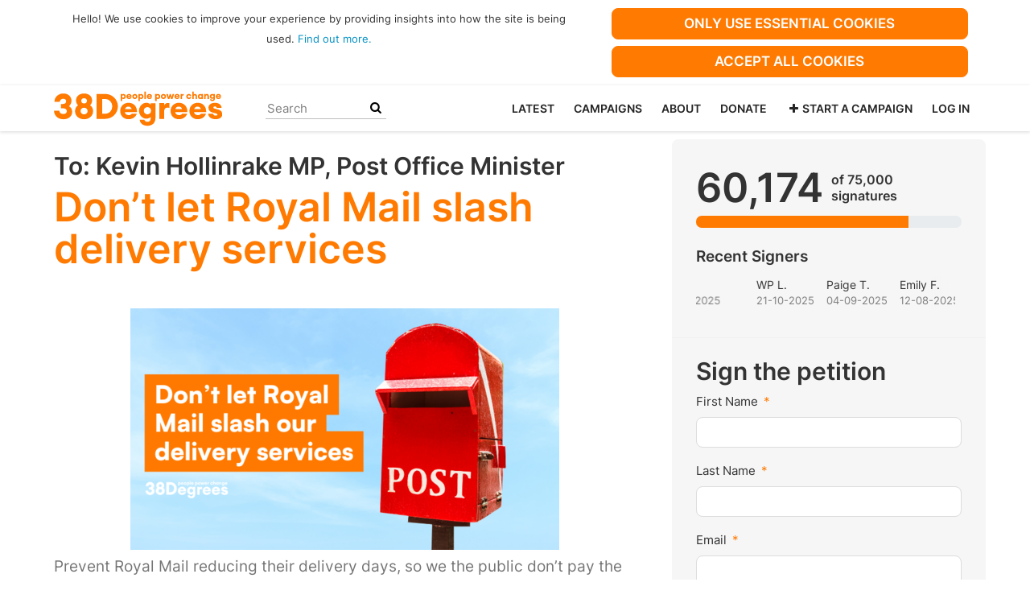

--- FILE ---
content_type: text/html; charset=utf-8
request_url: https://you.38degrees.org.uk/petitions/don-t-let-royal-mail-reduce-delivery-services?utm_campaign=blast44128&utm_medium=socialshare
body_size: 14735
content:
<!DOCTYPE html>
<html data-default-locale="en" dir="ltr" lang="en-GB" prefix="og: http://ogp.me/ns# fb: http://ogp.me/ns/fb#">
<head>
<meta content="width=device-width, initial-scale=1.0" name="viewport">
<meta charset="utf-8">
<title>
Don’t let Royal Mail slash delivery services
|
38 Degrees
</title>
<link rel="icon" type="image/png" href="https://you.38degrees.org.uk/rails/active_storage/blobs/proxy/eyJfcmFpbHMiOnsiZGF0YSI6MjcwMjQ3LCJwdXIiOiJibG9iX2lkIn19--11f8ab72d0893fe9ef20715790901bf6a866bf5f/favicon-32x32.png" />

<link as="font" crossorigin="true" href="https://you.38degrees.org.uk/assets/agra/agra-fe58de35ea251c39ece47a9dcc45685214f71d54aa06e9b6b622e5bc0c366d71.woff2" rel="preload" type="font/woff2">
<link rel="preconnect" href="https://fonts.gstatic.com/" crossorigin="true"><link rel="preload" href="//fonts.googleapis.com/css?family=Inter%3Aregular%2Citalic%2C600&amp;subset=latin" as="style"><link rel="stylesheet" href="//fonts.googleapis.com/css?family=Inter%3Aregular%2Citalic%2C600&amp;subset=latin" media="print" data-swap-on-load="true"><noscript><link href="//fonts.googleapis.com/css?family=Inter%3Aregular%2Citalic%2C600&amp;subset=latin" rel="stylesheet" type="text/css"></noscript>
<style type="text/css">.d-none{display:none!important}p{line-height:28px;margin:0 0 20px}h1,h2{margin-top:0;margin-bottom:.5rem;font-family:Inter,sans-serif;font-weight:700;line-height:1.2;color:var(--bs-heading-color)}.what .trix-content,p{line-height:28px;margin:0 0 20px}@media screen and (max-width:767px){h1{margin-top:0;padding-top:0;font-size:2.25em;line-height:40px}h2{font-size:1.6em;line-height:26px}}:root{--bs-blue:#0d6efd;--bs-indigo:#6610f2;--bs-purple:#6f42c1;--bs-pink:#d63384;--bs-red:#dc3545;--bs-orange:#fd7e14;--bs-yellow:#ffc107;--bs-green:#198754;--bs-teal:#20c997;--bs-cyan:#0dcaf0;--bs-black:#000;--bs-white:#fff;--bs-gray:#6c757d;--bs-gray-dark:#343a40;--bs-gray-100:#f8f9fa;--bs-gray-200:#e9ecef;--bs-gray-300:#dee2e6;--bs-gray-400:#ced4da;--bs-gray-500:#adb5bd;--bs-gray-600:#6c757d;--bs-gray-700:#495057;--bs-gray-800:#343a40;--bs-gray-900:#212529;--bs-primary:#ff7a01;--bs-secondary:#5996ff;--bs-success:#198754;--bs-info:#0dcaf0;--bs-warning:#ffc107;--bs-danger:#dc3545;--bs-light:#f8f9fa;--bs-dark:#212529;--bs-primary-dark:#ff7a01;--bs-medium-gray:#e2e2e2;--bs-primary-rgb:255,122,1;--bs-secondary-rgb:89,150,255;--bs-success-rgb:25,135,84;--bs-info-rgb:13,202,240;--bs-warning-rgb:255,193,7;--bs-danger-rgb:220,53,69;--bs-light-rgb:248,249,250;--bs-dark-rgb:33,37,41;--bs-primary-dark-rgb:255,122,1;--bs-medium-gray-rgb:226,226,226;--bs-primary-text-emphasis:#052c65;--bs-secondary-text-emphasis:#2b2f32;--bs-success-text-emphasis:#0a3622;--bs-info-text-emphasis:#055160;--bs-warning-text-emphasis:#664d03;--bs-danger-text-emphasis:#58151c;--bs-light-text-emphasis:#495057;--bs-dark-text-emphasis:#495057;--bs-primary-bg-subtle:#cfe2ff;--bs-secondary-bg-subtle:#e2e3e5;--bs-success-bg-subtle:#d1e7dd;--bs-info-bg-subtle:#cff4fc;--bs-warning-bg-subtle:#fff3cd;--bs-danger-bg-subtle:#f8d7da;--bs-light-bg-subtle:#fcfcfd;--bs-dark-bg-subtle:#ced4da;--bs-primary-border-subtle:#9ec5fe;--bs-secondary-border-subtle:#c4c8cb;--bs-success-border-subtle:#a3cfbb;--bs-info-border-subtle:#9eeaf9;--bs-warning-border-subtle:#ffe69c;--bs-danger-border-subtle:#f1aeb5;--bs-light-border-subtle:#e9ecef;--bs-dark-border-subtle:#adb5bd;--bs-white-rgb:255,255,255;--bs-black-rgb:0,0,0;--bs-font-sans-serif:system-ui,-apple-system,&quot;Segoe UI&quot;,Roboto,&quot;Helvetica Neue&quot;,&quot;Noto Sans&quot;,&quot;Liberation Sans&quot;,Arial,sans-serif,&quot;Apple Color Emoji&quot;,&quot;Segoe UI Emoji&quot;,&quot;Segoe UI Symbol&quot;,&quot;Noto Color Emoji&quot;;--bs-font-monospace:SFMono-Regular,Menlo,Monaco,Consolas,&quot;Liberation Mono&quot;,&quot;Courier New&quot;,monospace;--bs-gradient:linear-gradient(180deg, rgba(255, 255, 255, 0.15), rgba(255, 255, 255, 0));--bs-body-font-family:Inter,sans-serif;--bs-body-font-size:1.06rem;--bs-body-font-weight:400;--bs-body-line-height:1.5;--bs-body-color:#333;--bs-body-color-rgb:51,51,51;--bs-body-bg:#fff;--bs-body-bg-rgb:255,255,255;--bs-emphasis-color:#000;--bs-emphasis-color-rgb:0,0,0;--bs-secondary-color:rgba(51, 51, 51, 0.75);--bs-secondary-color-rgb:51,51,51;--bs-secondary-bg:#e9ecef;--bs-secondary-bg-rgb:233,236,239;--bs-tertiary-color:rgba(51, 51, 51, 0.5);--bs-tertiary-color-rgb:51,51,51;--bs-tertiary-bg:#f8f9fa;--bs-tertiary-bg-rgb:248,249,250;--bs-heading-color:#333;--bs-link-color:#0090c4;--bs-link-color-rgb:0,144,196;--bs-link-decoration:none;--bs-link-hover-color:#00739d;--bs-link-hover-color-rgb:0,115,157;--bs-code-color:#d63384;--bs-highlight-color:#333;--bs-highlight-bg:#fff3cd;--bs-border-width:1px;--bs-border-style:solid;--bs-border-color:#ddd;--bs-border-color-translucent:rgba(0, 0, 0, 0.175);--bs-border-radius:0.375rem;--bs-border-radius-sm:0.25rem;--bs-border-radius-lg:0.5rem;--bs-border-radius-xl:1rem;--bs-border-radius-xxl:2rem;--bs-border-radius-2xl:var(--bs-border-radius-xxl);--bs-border-radius-pill:50rem;--bs-box-shadow:0 0.5rem 1rem rgba(0, 0, 0, 0.15);--bs-box-shadow-sm:0 0.125rem 0.25rem rgba(0, 0, 0, 0.075);--bs-box-shadow-lg:0 1rem 3rem rgba(0, 0, 0, 0.175);--bs-box-shadow-inset:inset 0 1px 2px rgba(0, 0, 0, 0.075);--bs-focus-ring-width:0.25rem;--bs-focus-ring-opacity:0.25;--bs-focus-ring-color:rgba(13, 110, 253, 0.25);--bs-form-valid-color:#198754;--bs-form-valid-border-color:#198754;--bs-form-invalid-color:#dc3545;--bs-form-invalid-border-color:#dc3545}.alert{--bs-alert-bg:transparent;--bs-alert-padding-x:1rem;--bs-alert-padding-y:1rem;--bs-alert-margin-bottom:1rem;--bs-alert-color:inherit;--bs-alert-border-color:transparent;--bs-alert-border:var(--bs-border-width) solid var(--bs-alert-border-color);--bs-alert-border-radius:var(--bs-border-radius);--bs-alert-link-color:inherit;position:relative;padding:var(--bs-alert-padding-y) var(--bs-alert-padding-x);margin-bottom:var(--bs-alert-margin-bottom);color:var(--bs-alert-color);background-color:var(--bs-alert-bg);border:var(--bs-alert-border);border-radius:var(--bs-alert-border-radius)}.alert-success{--bs-alert-color:var(--bs-success-text-emphasis);--bs-alert-bg:var(--bs-success-bg-subtle);--bs-alert-border-color:var(--bs-success-border-subtle);--bs-alert-link-color:var(--bs-success-text-emphasis)}.alert-danger{--bs-alert-color:var(--bs-danger-text-emphasis);--bs-alert-bg:var(--bs-danger-bg-subtle);--bs-alert-border-color:var(--bs-danger-border-subtle);--bs-alert-link-color:var(--bs-danger-text-emphasis)}.btn{--bs-btn-padding-x:0.75rem;--bs-btn-padding-y:0.375rem;--bs-btn-font-family:Inter,sans-serif;--bs-btn-font-size:1.06rem;--bs-btn-font-weight:bold;--bs-btn-line-height:1.5;--bs-btn-color:var(--bs-body-color);--bs-btn-bg:transparent;--bs-btn-border-width:var(--bs-border-width);--bs-btn-border-color:transparent;--bs-btn-border-radius:8px;--bs-btn-hover-border-color:transparent;--bs-btn-box-shadow:inset 0 1px 0 rgba(255, 255, 255, 0.15),0 1px 1px rgba(0, 0, 0, 0.075);--bs-btn-disabled-opacity:0.65;--bs-btn-focus-box-shadow:0 0 0 0.25rem rgba(var(--bs-btn-focus-shadow-rgb), .5);display:inline-block;padding:var(--bs-btn-padding-y) var(--bs-btn-padding-x);font-family:var(--bs-btn-font-family);font-size:var(--bs-btn-font-size);font-weight:var(--bs-btn-font-weight);line-height:var(--bs-btn-line-height);color:var(--bs-btn-color);text-align:center;vertical-align:middle;border:var(--bs-btn-border-width) solid var(--bs-btn-border-color);border-radius:var(--bs-btn-border-radius);background-color:var(--bs-btn-bg)}.btn-primary{--bs-btn-color:#000;--bs-btn-bg:#ff7a01;--bs-btn-border-color:#ff7a01;--bs-btn-hover-color:#000;--bs-btn-hover-bg:#ff8e27;--bs-btn-hover-border-color:#ff871a;--bs-btn-focus-shadow-rgb:217,104,1;--bs-btn-active-color:#000;--bs-btn-active-bg:#ff9534;--bs-btn-active-border-color:#ff871a;--bs-btn-active-shadow:inset 0 3px 5px rgba(0, 0, 0, 0.125);--bs-btn-disabled-color:#000;--bs-btn-disabled-bg:#ff7a01;--bs-btn-disabled-border-color:#ff7a01}.container{--bs-gutter-x:1.5rem;--bs-gutter-y:0;width:100%;padding-right:calc(var(--bs-gutter-x) * .5);padding-left:calc(var(--bs-gutter-x) * .5);margin-right:auto;margin-left:auto}@media (min-width:576px){.container{max-width:540px}}@media (min-width:768px){.container{max-width:720px}}@media (min-width:992px){.container{max-width:960px}}@media (min-width:1200px){.container{max-width:1140px}}:root{--bs-breakpoint-xs:0;--bs-breakpoint-sm:576px;--bs-breakpoint-md:768px;--bs-breakpoint-lg:992px;--bs-breakpoint-xl:1200px;--bs-breakpoint-xxl:1400px}.row{--bs-gutter-x:1.5rem;--bs-gutter-y:0;display:flex;flex-wrap:wrap;margin-top:calc(-1 * var(--bs-gutter-y));margin-right:calc(-.5 * var(--bs-gutter-x));margin-left:calc(-.5 * var(--bs-gutter-x))}.row&gt;*{flex-shrink:0;width:100%;max-width:100%;padding-right:calc(var(--bs-gutter-x) * .5);padding-left:calc(var(--bs-gutter-x) * .5);margin-top:var(--bs-gutter-y)}.col-6{flex:0 0 auto;width:50%}.col-12{flex:0 0 auto;width:100%}@media (min-width:768px){.col-md-4{flex:0 0 auto;width:33.33333333%}.col-md-8{flex:0 0 auto;width:66.66666667%}[dir=ltr] .offset-md-2{margin-left:16.66666667%}[dir=ltr] .offset-md-4{margin-left:33.33333333%}}@media (min-width:992px){.col-lg-5{flex:0 0 auto;width:41.66666667%}.col-lg-7{flex:0 0 auto;width:58.33333333%}}.nav-link{display:block;padding:var(--bs-nav-link-padding-y) var(--bs-nav-link-padding-x);font-size:var(--bs-nav-link-font-size);font-weight:var(--bs-nav-link-font-weight);color:var(--bs-nav-link-color);background:0 0;border:0}.navbar{--bs-navbar-padding-x:0;--bs-navbar-padding-y:0.5rem;--bs-navbar-color:#252525;--bs-navbar-hover-color:#ff7a01;--bs-navbar-disabled-color:rgba(var(--bs-emphasis-color-rgb), 0.3);--bs-navbar-active-color:#ff7a01;--bs-navbar-brand-padding-y:0.30125rem;--bs-navbar-brand-margin-end:1rem;--bs-navbar-brand-font-size:1.325rem;--bs-navbar-brand-color:#ff7a01;--bs-navbar-brand-hover-color:#ff7a01;--bs-navbar-nav-link-padding-x:0.5rem;--bs-navbar-toggler-padding-y:0.25rem;--bs-navbar-toggler-padding-x:0.75rem;--bs-navbar-toggler-font-size:1.325rem;--bs-navbar-toggler-icon-bg:url(&quot;data:image/svg+xml,%3csvg xmlns=&#39;http://www.w3.org/2000/svg&#39; viewBox=&#39;0 0 30 30&#39;%3e%3cpath stroke=&#39;rgba%2851, 51, 51, 0.75%29&#39; stroke-linecap=&#39;round&#39; stroke-miterlimit=&#39;10&#39; stroke-width=&#39;2&#39; d=&#39;M4 7h22M4 15h22M4 23h22&#39;/%3e%3c/svg%3e&quot;);--bs-navbar-toggler-border-color:#ddd;--bs-navbar-toggler-border-radius:8px;--bs-navbar-toggler-focus-width:0.25rem;position:relative;display:flex;flex-wrap:wrap;align-items:center;justify-content:space-between;padding:var(--bs-navbar-padding-y) var(--bs-navbar-padding-x)}.navbar&gt;.container{display:flex;flex-wrap:inherit;align-items:center;justify-content:space-between}.navbar-brand{padding-top:var(--bs-navbar-brand-padding-y);padding-bottom:var(--bs-navbar-brand-padding-y);font-size:var(--bs-navbar-brand-font-size);color:var(--bs-navbar-brand-color);white-space:nowrap}[dir=ltr] .navbar-brand{margin-right:var(--bs-navbar-brand-margin-end)}.navbar-nav{--bs-nav-link-padding-x:0;--bs-nav-link-padding-y:0.5rem;--bs-nav-link-font-weight: ;--bs-nav-link-color:var(--bs-navbar-color);--bs-nav-link-hover-color:var(--bs-navbar-hover-color);--bs-nav-link-disabled-color:var(--bs-navbar-disabled-color);display:flex;flex-direction:column;margin-bottom:0;list-style:none}[dir=ltr] .navbar-nav{padding-left:0}.navbar-collapse{flex-basis:100%;flex-grow:1;align-items:center}.navbar-toggler{padding:var(--bs-navbar-toggler-padding-y) var(--bs-navbar-toggler-padding-x);font-size:var(--bs-navbar-toggler-font-size);line-height:1;color:var(--bs-navbar-color);background-color:transparent;border:var(--bs-border-width) solid var(--bs-navbar-toggler-border-color);border-radius:var(--bs-navbar-toggler-border-radius)}@media (min-width:768px){.navbar-expand-md{flex-wrap:nowrap;justify-content:flex-start}.navbar-expand-md .navbar-nav{flex-direction:row}.navbar-expand-md .navbar-nav .nav-link{padding-right:var(--bs-navbar-nav-link-padding-x);padding-left:var(--bs-navbar-nav-link-padding-x)}.navbar-expand-md .navbar-collapse{display:flex!important;flex-basis:auto}.navbar-expand-md .navbar-toggler{display:none}}*,::after,::before{box-sizing:border-box}@media (prefers-reduced-motion:no-preference){:root{scroll-behavior:smooth}}body{margin:0;font-family:var(--bs-body-font-family);font-size:var(--bs-body-font-size);font-weight:var(--bs-body-font-weight);line-height:var(--bs-body-line-height);color:var(--bs-body-color);text-align:var(--bs-body-text-align);background-color:var(--bs-body-bg);-webkit-text-size-adjust:100%}hr{margin:1rem 0;color:inherit;border:0;border-top:var(--bs-border-width) solid #ddd;opacity:.25}h1,h2,h3{margin-top:0;margin-bottom:.5rem;font-family:Inter,sans-serif;font-weight:700;line-height:1.2;color:var(--bs-heading-color)}h1{font-size:calc(1.4375rem + 2.25vw)}@media (min-width:1200px){h1{font-size:3.125rem}}h2{font-size:calc(1.3125rem + .75vw)}@media (min-width:1200px){h2{font-size:1.875rem}}h3{font-size:1.1875rem}p{margin-top:0;margin-bottom:1rem}[dir=ltr] ul{padding-left:2rem}ul{margin-top:0;margin-bottom:1rem}a{color:rgba(var(--bs-link-color-rgb),var(--bs-link-opacity,1));text-decoration:none}img{vertical-align:middle}button{border-radius:0}button,input{margin:0;font-family:inherit;font-size:inherit;line-height:inherit}button{text-transform:none}[type=button],button{-webkit-appearance:button}::-moz-focus-inner{padding:0;border-style:none}::-webkit-datetime-edit-day-field,::-webkit-datetime-edit-fields-wrapper,::-webkit-datetime-edit-hour-field,::-webkit-datetime-edit-minute,::-webkit-datetime-edit-month-field,::-webkit-datetime-edit-text,::-webkit-datetime-edit-year-field{padding:0}::-webkit-inner-spin-button{height:auto}[type=search]{-webkit-appearance:textfield;outline-offset:-2px}::-webkit-search-decoration{-webkit-appearance:none}::-webkit-color-swatch-wrapper{padding:0}::file-selector-button{font:inherit;-webkit-appearance:button}.collapse:not(.show){display:none}.list-unstyled{list-style:none}[dir=ltr] .list-unstyled{padding-left:0}.d-block{display:block!important}.d-flex{display:flex!important}.w-100{width:100%!important}.h-100{height:100%!important}.flex-row{flex-direction:row!important}.flex-wrap{flex-wrap:wrap!important}.justify-content-between{justify-content:space-between!important}.align-items-center{align-items:center!important}.order-first{order:-1!important}.order-last{order:6!important}.mx-0{margin-right:0!important;margin-left:0!important}.my-2{margin-top:.5rem!important;margin-bottom:.5rem!important}.mt-2{margin-top:.5rem!important}.mt-3{margin-top:1rem!important}.mt-4{margin-top:1.5rem!important}[dir=ltr] .me-2{margin-right:.5rem!important}.mb-2{margin-bottom:.5rem!important}.mb-3{margin-bottom:1rem!important}.mb-4{margin-bottom:1.5rem!important}[dir=ltr] .ms-auto{margin-left:auto!important}.p-0{padding:0!important}.px-0{padding-right:0!important;padding-left:0!important}.py-0{padding-top:0!important;padding-bottom:0!important}[dir=ltr] .text-start{text-align:left!important}.text-center{text-align:center!important}[class^=icon-]:before{font-family:agra;font-style:normal;font-weight:400;speak:never;display:inline-block;text-decoration:inherit;width:1em;margin-right:.2em;text-align:center;font-variant:normal;text-transform:none;line-height:1em;margin-left:.2em;-webkit-font-smoothing:antialiased;-moz-osx-font-smoothing:grayscale}.icon-search:before{content:&#39;\e803&#39;}.icon-plus:before{content:&#39;\e804&#39;}.icon-menu:before{content:&#39;\f0c9&#39;}h1{line-height:52px;color:#ff7a01;text-align:center;padding-top:15px}h2{line-height:34px}h3{font-family:Inter,sans-serif;font-weight:700;font-size:19px;line-height:24px;margin-top:50px;margin-bottom:40px}.what .trix-content,.why .trix-content,p{line-height:28px;margin:0 0 20px}.subtitle{text-align:center}.intro-copy .trix-content{font-size:19px;line-height:26px;color:#757575}body{background-color:#fff}@media (min-width:576px){.container{max-width:unset}}@media (min-width:768px){.d-md-none{display:none!important}.order-md-first{order:-1!important}.order-md-last{order:6!important}.container{max-width:750px}}@media (min-width:992px){.d-lg-block{display:block!important}.align-items-lg-center{align-items:center!important}.container{max-width:970px}}@media (min-width:1200px){.container{max-width:1170px}}:root{--accent-color:#ff7a01;--text-on-accent-color:#000;--secondary-accent-color:#5996ff;--text-on-secondary-accent-color:#000;--carousel-accent-color:#ff7a01;--carousel-background:url(/assets/bg-stripe-black-30dfde3b2573f9941e0f4add23edb0f96f8c993d44b6d9a211ca286d04d645a0.png);--carousel-background-opacity:0.8;--carousel-control-color:#898989;--carousel-control-hover-color:#fff;--carousel-list-item-desc-box-background-color:#000;--carousel-list-item-desc-box-background-opacity:0.8;--carousel-why-color:#fff}.padding10{padding:10px}.main-content{padding-top:10px;padding-bottom:20px}.main-content&gt;.container{min-height:800px}@media screen and (min-width:768px){[dir=ltr] .main-column{padding-right:45px}}@media screen and (max-width:767px){h1{margin-top:0;padding-top:0;font-size:2.25em;line-height:40px}h2{font-size:1.6em;line-height:26px}h3{font-size:1.35em}.sidebar{padding-left:0;padding-right:0}}.skip-main{position:absolute;top:auto;width:1px;height:1px;overflow:hidden;z-index:-999}[dir=ltr] .skip-main{left:auto}.cookies-consent{display:none;background-color:#fff}.btn-primary{--bs-btn-color:#000;--bs-btn-bg:#ff7a01;--bs-btn-border-color:#ff7a01;--bs-btn-hover-color:#000;--bs-btn-hover-bg:#ff7a01;--bs-btn-hover-border-color:#ff7a01;--bs-btn-focus-shadow-rgb:217,104,1;--bs-btn-active-color:#000;--bs-btn-active-bg:#ff9534;--bs-btn-active-border-color:#ff871a;--bs-btn-active-shadow:inset 0 3px 5px rgba(0, 0, 0, 0.125);--bs-btn-disabled-color:#000;--bs-btn-disabled-bg:#ff7a01;--bs-btn-disabled-border-color:#ff7a01}.btn-primary{text-transform:uppercase}.footer a{color:#fff}.campaign-image-wrapper{position:relative}.navbar{min-height:55px;box-shadow:0 1px 4px rgba(51,51,51,.2);border:1px solid transparent;border-radius:0;margin-bottom:0;background-color:#fff;font-size:.85em;z-index:2}.navbar a.nav-link{font:bold 100% Inter,sans-serif;color:#252525;text-transform:uppercase;display:inline-block;line-height:28px;text-decoration:none;padding:0 5px}.navbar a.nav-link .subtitle{font-size:.6em;text-transform:none}[dir=ltr] .navbar .logo-container{margin-left:10px}.navbar .logo-container .logo{max-height:55px}.navbar .logo-container.with-theme{display:flex;align-items:center;min-height:55px}.navbar .logo-container.with-theme .logo{height:44px}.navbar .navbar-nav{align-items:center}.navbar .navbar-nav&gt;li&gt;a{position:relative;padding:11px 5px 10px;display:inline-block}[dir=ltr] .navbar .navbar-nav&gt;li&gt;a{margin-left:8px}@media screen and (max-width:767px){.navbar .navbar-content{min-height:55px;width:100%}.navbar .navbar-search{display:inline-block;width:90%;vertical-align:middle;margin:8px 0}.navbar .navbar-search .search-button{top:5px;background:no-repeat;border:none;overflow:hidden;outline:0}.navbar .navbar-search .search-query{display:block;width:100%;height:34px;padding:6px 12px;font-size:14px;line-height:1.42857143;color:#555;background-color:#fff;background-image:none;border:1px solid #ccc;border-radius:4px}[dir=ltr] .navbar .nav-item{margin-right:auto}}@media screen and (max-width:991px){.navbar .logo-container .logo{max-width:180px}}.full-width-map{width:100%;overflow:hidden}.full-width-map .map{position:relative;width:100%;height:100%}.full-width-map .map img{position:absolute;top:-9999px;bottom:-9999px;left:-9999px;right:-9999px;margin:auto}.search-box{position:relative}.search-box .search-button{position:absolute}.navbar-search{width:150px;height:24px;font-size:15px}[dir=ltr] .navbar-search{margin-left:30px}.navbar-search .search-button{background:no-repeat;border:none;overflow:hidden;outline:0;top:0;padding:0;width:26px}[dir=ltr] .navbar-search .search-button{right:0}.navbar-search .search-button i{color:#000}.navbar-search .search-query{width:150px;color:rgba(0,0,0,.5);background-color:#fff;border:none;border-bottom:1px solid rgba(0,0,0,.25)}[dir=ltr] .navbar-search .search-query{float:left;padding-right:15px}.body-view-show .petition-map{height:230px}.body-view-show .petition-content{overflow-wrap:break-word}.btn-primary{color:#fff}</style>
<link rel="preload" href="https://you.38degrees.org.uk/styles/389-1729524898-d43f1432ae80f73662e351d7afe53ec3e6224b1a.css" as="style"><link rel="stylesheet" href="https://you.38degrees.org.uk/styles/389-1729524898-d43f1432ae80f73662e351d7afe53ec3e6224b1a.css" media="print" data-swap-on-load="true"><noscript><link href="https://you.38degrees.org.uk/styles/389-1729524898-d43f1432ae80f73662e351d7afe53ec3e6224b1a.css" rel="stylesheet" type="text/css"></noscript>

<script nonce="466fb1b77fffd08c6001a6472d55bbd9">
//<![CDATA[
window.__webpack_public_path__ = '/packs/';
window.Agra = window.Agra || {};
window.Agra.Configuration = {"activeStorageDirectUploadsPath":"/rails/active_storage/direct_uploads","awsRegion":"us-east-1","defaultTimeZone":"Europe/London","disableAnimations":false,"disablePublicEventCreation":false,"embedly":{"allowedProviders":null,"disabled":false,"privacyMode":false,"placeholderImageUrl":null},"errorReporting":{"rollbar":{"enabled":false},"appsignal":{"enabled":false}},"externalImagesEnabled":true,"geoipHostname":"geoip.controlshift.app","googleFontsApiKey":"AIzaSyDD9MJEarAI8E0vUfg8l4HJwOJD39KLu6E","organisationCountry":"GB","organisationName":"38 Degrees","organisationPreferredLocale":"en-GB","showTimeMeridian":true,"stubGoogleMaps":false,"tokyoUrlBase":"https://you.38degrees.org.uk","botProtection":{"kind":"recaptcha","siteKey":"6LdJ4qoZAAAAAEXxrCI3pda36PJJl2s2g5M5YJZ7"},"locationSearchBias":{"boundaryBox":{"max_latitude":null,"min_latitude":null,"max_longitude":null,"min_longitude":null},"center":null,"country":null},"mapTilesProvider":{"kind":"aws_location_service","clientApiToken":"v1.public.[base64].ZWU0ZWIzMTktMWRhNi00Mzg0LTllMzYtNzlmMDU3MjRmYTkx"},"sendTrackingEventsTo":["google_tag_manager"]};

//]]>
</script>
<script src="/packs/js/runtime-480956f1c52c8785f31e.js" defer="defer"></script>
<script src="/packs/js/4499-a893bc4b72cc14692feb.js" defer="defer"></script>
<script src="/packs/js/889-6deed705994d05114616.js" defer="defer"></script>
<script src="/packs/js/9741-c425083a3f01812f3f68.js" defer="defer"></script>
<script src="/packs/js/phoenix-efa7d50a82ce7d5a63a9.js" defer="defer"></script>
<link rel="stylesheet" href="https://you.38degrees.org.uk/packs/css/phoenix-8cfed123.css" />
<meta content="413882471969233" property="fb:app_id">
<script src="https://www.google.com/recaptcha/api.js?render=6LdJ4qoZAAAAAEXxrCI3pda36PJJl2s2g5M5YJZ7" defer="defer"></script>
<meta name="csrf-param" content="authenticity_token" />
<meta name="csrf-token" content="YUP7yKPaVTdEttx9PsHvOjePcLq3OTM0FMpkNAOdiyFlqS-vjgBrLMkIXJLtWnrTb6fycNDROp_fYmu_P5az1Q" />

<meta content="iIkdXszHM3_9ke6m7YouB_3MfMKUfDcKX08PL8BVef0" name="google-site-verification">

<script nonce="466fb1b77fffd08c6001a6472d55bbd9">
//<![CDATA[
dataLayer = window.dataLayer || [];
//]]>
</script>
<div class="vue-component-loader" data-component-name="trackingGtm" data-props="{&quot;containerId&quot;:&quot;GTM-5F3DVJ7F&quot;}"><div class="vue-component"></div></div>


<link href="https://you.38degrees.org.uk/petitions/don-t-let-royal-mail-reduce-delivery-services" rel="canonical">
<meta content="article" property="og:type">
<meta content="Don’t let Royal Mail slash delivery services" property="og:title">
<meta content="https://you.38degrees.org.uk/petitions/don-t-let-royal-mail-reduce-delivery-services" property="og:url">
<meta content="Royal Mail want to reduce their deliveries from six days a week, to just THREE. And what’s worse, the regulator Ofcom might let them get away with it. Bosses claim the current model is “not sustainable”, despite dishing out £2 billion in dividends since 2013 and a £700,000 payout for their ex-CEO last year. We can’t let them get away with this!



Royal Mail have been under fire for their poor performance recently, and going down to three days a week is only going to hurt us, the public, who..." property="og:description">
<meta content="https://images.controlshift.app/rails/active_storage/representations/proxy/eyJfcmFpbHMiOnsiZGF0YSI6NDA0ODg3LCJwdXIiOiJibG9iX2lkIn19--1c5140b00aec2d15f5f9f56d01d00a60f629bae8/eyJfcmFpbHMiOnsiZGF0YSI6eyJmb3JtYXQiOiJwbmciLCJzdHJpcCI6dHJ1ZSwicmVzaXplX3RvX2ZpdCI6WzEwMjQsNTEyXX0sInB1ciI6InZhcmlhdGlvbiJ9fQ==--9987414941b7ecb79ebe0beafe2a64505a85557a/1.png" property="og:image">
<meta content="38 Degrees" property="og:site_name">
<meta content="http://www.facebook.com/peoplepowerchange" property="article:publisher">
<meta content="413882471969233" property="fb:app_id">

<meta content="summary_large_image" name="twitter:card">
<meta content="38degrees" name="twitter:site">
<meta content="Don’t let Royal Mail slash delivery services" name="twitter:title">
<meta content="Royal Mail want to reduce their deliveries from six days a week, to just THREE. And what’s worse, the regulator Ofcom might let them get away with it. Bosses claim the current model is “not..." name="twitter:description">
<meta content="https://images.controlshift.app/rails/active_storage/representations/proxy/eyJfcmFpbHMiOnsiZGF0YSI6NDA0ODg3LCJwdXIiOiJibG9iX2lkIn19--1c5140b00aec2d15f5f9f56d01d00a60f629bae8/eyJfcmFpbHMiOnsiZGF0YSI6eyJmb3JtYXQiOiJwbmciLCJzdHJpcCI6dHJ1ZSwicmVzaXplX3RvX2ZpdCI6WzEwMjQsNTEyXX0sInB1ciI6InZhcmlhdGlvbiJ9fQ==--9987414941b7ecb79ebe0beafe2a64505a85557a/1.png" name="twitter:image">

<meta content="" name="twitter:image:alt">
<meta class="script-loader" data-script-name="petitionShow">

</head>
<body class="body-view-show " data-bs-no-jquery>
<a class="skip-main" href="#main-content">Skip to main content</a>

<div class="main">
<div class="cookies-consent container">
<div class="row">
<div class="col-md-8 col-lg-7">
<div class="text-center padding10">
<font size="2">Hello! We use cookies to improve your experience by providing insights into how the site is being used. <a href="https://home.38degrees.org.uk/cookies-policy" target="_blank">Find out more.</a></font><br>
</div>
</div>
<div class="col-md-4 col-lg-5">
<div class="text-center padding10 w-100">
<button class="btn btn-primary w-100 mb-2" id="accept-essential">Only use essential cookies</button>
<button class="btn btn-primary w-100" id="agree-cookies">Accept all cookies</button>
</div>
</div>
</div>
</div>

<div class="navbar navbar-light navbar-expand-md py-0" id="header">
<div class="container">
<div class="navbar-content d-flex justify-content-between align-items-center">
<div class="navbar-brand py-0">
<div class="logo-container w-100 mx-0 with-theme">
<a class="nav-link d-flex flex-wrap align-items-center px-0" href="https://home.38degrees.org.uk/" id="header-logo-href">
<div class="me-2">
<img class="logo" alt="38 Degrees" src="https://you.38degrees.org.uk/rails/active_storage/blobs/proxy/eyJfcmFpbHMiOnsiZGF0YSI6MjcwMjQ2LCJwdXIiOiJibG9iX2lkIn19--dd851966e4cd9d8aa9d66808b678323008eb9cff/38D-Logo.svg" />
</div>
<div class="subtitle">

</div>
<div class="logo-mobile"></div>
</a>
</div>

</div>
<button aria-controls="header-nav-action-links" aria-expanded="false" aria-label="Toggle navigation" class="navbar-toggler collapsed" data-bs-target="#header-nav-action-links" data-bs-toggle="collapse" id="header-nav-toggle" type="button">
<i class="icon-menu"></i>
</button>
</div>
<div class="collapse navbar-collapse" id="header-nav-action-links">
<form action="https://home.38degrees.org.uk/" class="filter search-box search-box-mini navbar-search d-md-none d-lg-block" id="header-search-form" method="GET" role="search">
<input class="search-query" name="s" placeholder="Search" type="search">
<button aria-label="Search Submit" class="search-button" id="search-campaign">
<i class="icon-search"></i>
</button>
</form>
<script>
  (function() {
    window.addEventListener('DOMContentLoaded', function() {
      var searchButton = document.getElementById('search-campaign');
      if (searchButton) {
        searchButton.addEventListener('click', function(e) {
          e.preventDefault();
          var searchForm = document.querySelector('form.navbar-search');
          searchForm.submit();
        });
      }
    });
  })();
</script>

<ul class="navbar-nav ms-auto">
<li class='nav-item'>
<a class="nav-link" href="https://home.38degrees.org.uk/news/">Latest</a>
</li>
<li class='nav-item'>
<a class="nav-link" href="https://home.38degrees.org.uk/campaigns/">Campaigns</a>
</li>
<li class='nav-item'>
<a class="nav-link" href="https://home.38degrees.org.uk/about/">About</a>
</li>
<li class='nav-item'>
<a class="nav-link" href="https://act.38degrees.org.uk/act/donate-website">Donate</a>
</li>

<li class='nav-item'>
<a id="nav-start-petition" class="icon-plus nav-link" href="/petition/start?source=header">Start a Campaign</a>
</li>

<li id="login-link" class="nav-item"><a class="login nav-link" id="nav-login" href="/users/sign_in">Log in</a></li>

</ul>
</div>
</div>
</div>



<div class="main-content" id="main-content">
<div class="container">
<div class="row" id="alerts">
<div class="col-md-8 offset-md-2">
<div class="client-side-alerts">
<div class="alert alert-success" role="alert" style="display: none;">
<span></span>
</div>
<div class="alert alert-danger" role="alert" style="display: none;">
<span></span>
</div>
</div>





</div>
</div>
<div class="row">
<div class="col-12 col-md-8 main-column">
<div class="petition-content">
<h2 class="who mt-3">
<span id="petition-who-to">
To:
</span>
Kevin Hollinrake MP, Post Office Minister
</h2>

<h1 class="mt-2 p-0 text-start">Don’t let Royal Mail slash delivery services</h1>
<div class="d-flex flex-row flex-wrap justify-content-between align-items-lg-center mt-4 mb-3">

</div>
<div class="mb-4" id="sign-progress-bar-wrapper"></div>
<div class="campaign-image-wrapper">
<div class="my-2 centered-image uploaded-image">
<div class="campaign-image">
<img title="" alt="" src="https://images.controlshift.app/rails/active_storage/representations/proxy/eyJfcmFpbHMiOnsiZGF0YSI6NDA0ODg3LCJwdXIiOiJibG9iX2lkIn19--1c5140b00aec2d15f5f9f56d01d00a60f629bae8/eyJfcmFpbHMiOnsiZGF0YSI6eyJmb3JtYXQiOiJwbmciLCJzdHJpcCI6dHJ1ZSwicmVzaXplX3RvX2ZpdCI6WzcyNSwzMDBdfSwicHVyIjoidmFyaWF0aW9uIn19--63a28fffb8010cfb1090d6d81d94ac2da5373ff2/1.png" />
</div>
</div>
</div>
<div class="campaign-text embedly">
<div class="intro-copy what"><div class="trix-content">
  Prevent Royal Mail reducing their delivery days, so we the public don’t pay the price of waiting for vital letters
</div>
</div>

<h3 class="why-heading">Why is this important?</h3>
<div class="why"><div class="trix-content">
  Royal Mail want to reduce their deliveries from six days a week, to just THREE. And what’s worse, the regulator Ofcom might let them get away with it. Bosses claim the current model is “not sustainable”, despite dishing out £2 billion in dividends since 2013 and a £700,000 payout for their ex-CEO last year. We can’t let them get away with this!<br><br>

Royal Mail have been under fire for their poor performance recently, and going down to three days a week is only going to hurt us, the public, who rely on them. We could be waiting for vital letters about medical appointments and legal documents, just so Royal Mail can make bigger profits.<br><br>

It’s up to the Government to make the final decision, but the only way we’ll stop this is if we show the scale of public opposition to these plans. Royal Mail and Ofcom have had their say, but what’s missing is the voice of us, the public.<br><br>

We, the public, won’t accept a reduced service because Royal Mail won’t take the necessary steps to improve performance. They shouldn’t enjoy bigger profits at the expense of their service to the public.
</div>
</div>
</div>

</div>
</div>
<div class="col-12 col-md-4 sidebar petition-content p-0">
<div class="vue-component-loader h-100" data-component-name="petitionSign" data-props="{}" data-store-data="{&quot;petition&quot;:{&quot;slug&quot;:&quot;don-t-let-royal-mail-reduce-delivery-services&quot;,&quot;signatureFormHidden&quot;:false,&quot;signersWriteToDecisionMaker&quot;:false,&quot;successful&quot;:false,&quot;progressBarHidden&quot;:false,&quot;sharingAllowed&quot;:true},&quot;sharing&quot;:{&quot;channels&quot;:[{&quot;kind&quot;:&quot;whatsapp&quot;,&quot;medium&quot;:&quot;whatsapp&quot;,&quot;mobileOnly&quot;:true,&quot;utmSource&quot;:&quot;whatsapp&quot;},{&quot;kind&quot;:&quot;facebook&quot;,&quot;medium&quot;:&quot;facebook&quot;,&quot;mobileOnly&quot;:false,&quot;utmSource&quot;:&quot;facebook&quot;},{&quot;kind&quot;:&quot;bluesky&quot;,&quot;medium&quot;:&quot;bluesky&quot;,&quot;mobileOnly&quot;:false,&quot;utmSource&quot;:&quot;bluesky&quot;},{&quot;kind&quot;:&quot;twitter&quot;,&quot;medium&quot;:&quot;twitter&quot;,&quot;mobileOnly&quot;:false,&quot;utmSource&quot;:&quot;twitter&quot;,&quot;orgHandle&quot;:&quot;38degrees&quot;},{&quot;kind&quot;:&quot;email&quot;,&quot;medium&quot;:&quot;email&quot;,&quot;mobileOnly&quot;:false,&quot;utmSource&quot;:&quot;email&quot;},{&quot;kind&quot;:&quot;facebook_messenger&quot;,&quot;medium&quot;:&quot;messenger&quot;,&quot;mobileOnly&quot;:true,&quot;utmSource&quot;:&quot;messenger&quot;,&quot;appId&quot;:&quot;413882471969233&quot;}],&quot;rawlink&quot;:{&quot;url&quot;:&quot;https://you.38degrees.org.uk/petitions/don-t-let-royal-mail-reduce-delivery-services?source=rawlink\u0026utm_campaign=blast44128\u0026utm_medium=socialshare\u0026utm_source=rawlink&quot;,&quot;shareClicksPath&quot;:&quot;/petitions/don-t-let-royal-mail-reduce-delivery-services/share_clicks&quot;,&quot;entityType&quot;:&quot;Petition&quot;,&quot;entitySlug&quot;:&quot;don-t-let-royal-mail-reduce-delivery-services&quot;},&quot;whatsapp&quot;:{&quot;slug&quot;:&quot;don-t-let-royal-mail-reduce-delivery-services&quot;,&quot;share_clicks_path&quot;:&quot;/petitions/don-t-let-royal-mail-reduce-delivery-services/share_clicks?medium=whatsapp&quot;,&quot;share_click_token&quot;:null,&quot;entity_type&quot;:&quot;Petition&quot;,&quot;entity_slug&quot;:&quot;don-t-let-royal-mail-reduce-delivery-services&quot;,&quot;href&quot;:&quot;https://api.whatsapp.com/send?text=I%20just%20signed%20the%20petition%20calling%20on%20the%20Kevin%20Hollinrake%20MP%20to%20prevent%20the%20Royal%20Mail%20reducing%20their%20delivery%20requirements%20from%20six%20days%20to%20three%20days%20a%20week.%20Will%20you%20sign%20too%3F%20https%3A%2F%2Fyou.38degrees.org.uk%2Fpetitions%2Fdon-t-let-royal-mail-reduce-delivery-services%3Fsource%3Dwhatsapp%26utm_campaign%3Dblast44128%26utm_medium%3Dsocialshare%26utm_source%3Dwhatsapp&quot;},&quot;facebook&quot;:{&quot;slug&quot;:&quot;don-t-let-royal-mail-reduce-delivery-services&quot;,&quot;share_clicks_path&quot;:&quot;/petitions/don-t-let-royal-mail-reduce-delivery-services/share_clicks?medium=facebook&quot;,&quot;share_click_token&quot;:null,&quot;entity_type&quot;:&quot;Petition&quot;,&quot;entity_slug&quot;:&quot;don-t-let-royal-mail-reduce-delivery-services&quot;,&quot;href&quot;:&quot;https://www.facebook.com/sharer/sharer.php?u=https%3A%2F%2Fyou.38degrees.org.uk%2Fpetitions%2Fdon-t-let-royal-mail-reduce-delivery-services%3Fsource%3Dfacebook%26time%3D1765016762%26utm_campaign%3Dblast44128%26utm_medium%3Dsocialshare%26utm_source%3Dfacebook&quot;},&quot;bluesky&quot;:{&quot;slug&quot;:&quot;don-t-let-royal-mail-reduce-delivery-services&quot;,&quot;share_clicks_path&quot;:&quot;/petitions/don-t-let-royal-mail-reduce-delivery-services/share_clicks?medium=bluesky&quot;,&quot;share_click_token&quot;:null,&quot;entity_type&quot;:&quot;Petition&quot;,&quot;entity_slug&quot;:&quot;don-t-let-royal-mail-reduce-delivery-services&quot;,&quot;share_text&quot;:&quot;This cause is close to my heart - please sign:&quot;,&quot;share_url&quot;:&quot;https://you.38degrees.org.uk/petitions/don-t-let-royal-mail-reduce-delivery-services?source=bluesky\u0026utm_campaign=blast44128\u0026utm_medium=socialshare\u0026utm_source=bluesky&quot;},&quot;twitter&quot;:{&quot;slug&quot;:&quot;don-t-let-royal-mail-reduce-delivery-services&quot;,&quot;share_clicks_path&quot;:&quot;/petitions/don-t-let-royal-mail-reduce-delivery-services/share_clicks?medium=twitter&quot;,&quot;share_click_token&quot;:null,&quot;entity_type&quot;:&quot;Petition&quot;,&quot;entity_slug&quot;:&quot;don-t-let-royal-mail-reduce-delivery-services&quot;,&quot;href&quot;:&quot;https://twitter.com/intent/tweet?url=https%3A%2F%2Fyou.38degrees.org.uk%2Fpetitions%2Fdon-t-let-royal-mail-reduce-delivery-services%3Fsource%3Dtwitter%26utm_campaign%3Dblast44128%26utm_medium%3Dsocialshare%26utm_source%3Dtwitter\u0026via=38degrees\u0026related=38degrees%3AFor%20more%20important%20campaigns\u0026text=I%20just%20signed%20the%20petition%20calling%20on%20the%20Post%20Office%20Minister%2C%20%40kevinhollinrake%20to%20prevent%20%40RoyalMail%20reducing%20their%20delivery%20requirements%20from%20six%20days%20to%20three%20days%20a%20week.%20Will%20you%20sign%20too%3F\u0026lang=en&quot;},&quot;email&quot;:{&quot;slug&quot;:&quot;don-t-let-royal-mail-reduce-delivery-services&quot;,&quot;share_clicks_path&quot;:&quot;/petitions/don-t-let-royal-mail-reduce-delivery-services/share_clicks?medium=email&quot;,&quot;share_click_token&quot;:null,&quot;entity_type&quot;:&quot;Petition&quot;,&quot;entity_slug&quot;:&quot;don-t-let-royal-mail-reduce-delivery-services&quot;,&quot;href&quot;:&quot;https://you.38degrees.org.uk/petitions/don-t-let-royal-mail-reduce-delivery-services?utm_campaign=blast44128\u0026utm_medium=socialshare&quot;,&quot;email_share_data_href&quot;:&quot;/petitions/don-t-let-royal-mail-reduce-delivery-services/share_emails/new?utm_campaign=blast44128&quot;},&quot;facebookMessenger&quot;:{&quot;slug&quot;:&quot;don-t-let-royal-mail-reduce-delivery-services&quot;,&quot;share_clicks_path&quot;:&quot;/petitions/don-t-let-royal-mail-reduce-delivery-services/share_clicks?medium=messenger&quot;,&quot;share_click_token&quot;:null,&quot;entity_type&quot;:&quot;Petition&quot;,&quot;entity_slug&quot;:&quot;don-t-let-royal-mail-reduce-delivery-services&quot;,&quot;href&quot;:&quot;fb-messenger://share?link=https%3A%2F%2Fyou.38degrees.org.uk%2Fpetitions%2Fdon-t-let-royal-mail-reduce-delivery-services%3Fsource%3Dmessenger%26utm_campaign%3Dblast44128%26utm_medium%3Dsocialshare%26utm_source%3Dmessenger\u0026app_id=413882471969233&quot;},&quot;web_share_api&quot;:{&quot;slug&quot;:&quot;don-t-let-royal-mail-reduce-delivery-services&quot;,&quot;share_clicks_path&quot;:&quot;/petitions/don-t-let-royal-mail-reduce-delivery-services/share_clicks?medium=web_share_api&quot;,&quot;share_click_token&quot;:null,&quot;entity_type&quot;:&quot;Petition&quot;,&quot;entity_slug&quot;:&quot;don-t-let-royal-mail-reduce-delivery-services&quot;,&quot;button_label&quot;:&quot;Share Anywhere&quot;,&quot;share_text&quot;:&quot;I&#39;ve just signed this petition. Will you add your name and share too?\n&quot;,&quot;share_url&quot;:&quot;https://you.38degrees.org.uk/petitions/don-t-let-royal-mail-reduce-delivery-services?source=web_share_api\u0026utm_campaign=blast44128\u0026utm_medium=socialshare\u0026utm_source=web_share_api&quot;}},&quot;signTitle&quot;:&quot;Sign the petition&quot;,&quot;createActionUrl&quot;:&quot;/petitions/don-t-let-royal-mail-reduce-delivery-services/signatures&quot;,&quot;oneClickFromContext&quot;:false,&quot;action&quot;:{&quot;email&quot;:null,&quot;country&quot;:&quot;GB&quot;,&quot;firstName&quot;:null,&quot;lastName&quot;:null,&quot;phoneNumber&quot;:null,&quot;postcode&quot;:null,&quot;additionalFields&quot;:{}},&quot;tryOneClickFromCrm&quot;:false,&quot;globalSubscriptionCheck&quot;:{&quot;enabled&quot;:false},&quot;fields&quot;:[{&quot;name&quot;:&quot;firstName&quot;,&quot;label&quot;:&quot;First Name&quot;,&quot;suppressForOneClick&quot;:true,&quot;validations&quot;:{&quot;required&quot;:true,&quot;maxLength&quot;:50}},{&quot;name&quot;:&quot;lastName&quot;,&quot;label&quot;:&quot;Last Name&quot;,&quot;suppressForOneClick&quot;:true,&quot;validations&quot;:{&quot;required&quot;:true,&quot;maxLength&quot;:50}},{&quot;name&quot;:&quot;email&quot;,&quot;label&quot;:&quot;Email&quot;,&quot;suppressForOneClick&quot;:true,&quot;validations&quot;:{&quot;required&quot;:true,&quot;maxLength&quot;:254}},{&quot;name&quot;:&quot;postcode&quot;,&quot;label&quot;:&quot;Postcode&quot;,&quot;suppressForOneClick&quot;:true,&quot;validations&quot;:{&quot;required&quot;:true,&quot;maxLength&quot;:15}},{&quot;kind&quot;:&quot;radio_buttons&quot;,&quot;conditionalOn&quot;:null,&quot;conditionalOnValue&quot;:null,&quot;disclaimer&quot;:null,&quot;hideIfSetFromCrm&quot;:true,&quot;label&quot;:&quot;Please confirm your age&quot;,&quot;validations&quot;:{&quot;required&quot;:true},&quot;name&quot;:&quot;age_appropriate_design_over_18_29_07_2021&quot;,&quot;options&quot;:[[&quot;I am 16 or 17 years old&quot;,&quot;0&quot;],[&quot;I am 18+ years old&quot;,&quot;1&quot;]],&quot;isAdditionalField&quot;:true,&quot;suppressForOneClick&quot;:false},{&quot;name&quot;:&quot;joinOrganisation&quot;,&quot;label&quot;:&quot;I agree to 38 Degrees contacting me about important campaigns&quot;,&quot;data&quot;:{&quot;modality&quot;:&quot;radio&quot;,&quot;id&quot;:1687,&quot;radioButtonYesLabel&quot;:&quot;Yes, keep me informed via email&quot;,&quot;radioButtonNoLabel&quot;:&quot;No updates needed, I’m already subscribed or prefer not to be&quot;,&quot;radioSureLabel&quot;:&quot;\u003cdiv\u003e\u003cstrong\u003eAre you sure?\u003c/strong\u003e\u003c/div\u003e\u003cdiv\u003eIf you are not already subscribed, then this means you won&#39;t be able to find out if this campaign is successful, or if there&#39;s more action we need to take together to win it.\u003c/div\u003e\u003cdiv\u003e\u003cstrong\u003eYou can unsubscribe at any time.\u003c/strong\u003e\u003c/div\u003e&quot;},&quot;suppressForOneClick&quot;:false,&quot;validations&quot;:{}},{&quot;name&quot;:&quot;euDataProcessingConsent&quot;,&quot;explicitConsentRequired&quot;:false,&quot;label&quot;:&quot;If you give us permission to contact you, you can \u003ca href=\&quot;https://id.38degrees.org.uk/subscriptions/unsubscribe\&quot; target=\&quot;_blank\&quot;\u003eunsubscribe\u003c/a\u003e at any time.\u003cbr\u003e  Your personal information will only be used for the purposes described in our \u003ca href=\&quot;https://home.38degrees.org.uk/privacy-policy-29-07-2025\&quot; target=\&quot;_blank\&quot;\u003eprivacy policy\u003c/a\u003e such as handing in this campaign to the decision maker.&quot;,&quot;messagePosition&quot;:&quot;after_submit&quot;,&quot;countryToggles&quot;:false,&quot;suppressForOneClick&quot;:false,&quot;validations&quot;:{}}],&quot;disclaimerContent&quot;:{&quot;afterSubmit&quot;:&quot;\u0026nbsp;&quot;},&quot;extraParams&quot;:{&quot;after_action&quot;:null,&quot;one_click_suppressed&quot;:false,&quot;referring_share_click_id&quot;:null,&quot;bucket&quot;:null,&quot;external_action_id&quot;:null,&quot;source&quot;:null,&quot;utm_campaign&quot;:&quot;blast44128&quot;,&quot;utm_content&quot;:null,&quot;utm_medium&quot;:&quot;socialshare&quot;,&quot;utm_source&quot;:null,&quot;utm_term&quot;:null,&quot;consent_content_version_id&quot;:1631,&quot;fill_from_context&quot;:false,&quot;fill_from_crm&quot;:false},&quot;showUnconfirmedSignaturesDisclaimer&quot;:false,&quot;progress&quot;:{&quot;progressPercentage&quot;:80,&quot;currentSignaturesCount&quot;:60174,&quot;currentSignaturesGoal&quot;:75000},&quot;recentActionsDisplayType&quot;:&quot;scroll&quot;,&quot;recentActions&quot;:[{&quot;name&quot;:&quot;Helen R.&quot;,&quot;createdAt&quot;:&quot;2025-12-12T06:54:02+00:00&quot;},{&quot;name&quot;:&quot;Julia M.&quot;,&quot;createdAt&quot;:&quot;2025-11-26T11:27:40+00:00&quot;},{&quot;name&quot;:&quot;Barbara S.&quot;,&quot;createdAt&quot;:&quot;2025-11-17T12:36:58+00:00&quot;},{&quot;name&quot;:&quot;Robert H.&quot;,&quot;createdAt&quot;:&quot;2025-10-26T23:26:07+00:00&quot;},{&quot;name&quot;:&quot;M R.&quot;,&quot;createdAt&quot;:&quot;2025-10-21T16:17:21+01:00&quot;},{&quot;name&quot;:&quot;WP L.&quot;,&quot;createdAt&quot;:&quot;2025-10-21T11:38:16+01:00&quot;},{&quot;name&quot;:&quot;Paige T.&quot;,&quot;createdAt&quot;:&quot;2025-09-04T11:06:01+01:00&quot;},{&quot;name&quot;:&quot;Emily F.&quot;,&quot;createdAt&quot;:&quot;2025-08-12T03:41:32+01:00&quot;},{&quot;name&quot;:&quot;Sammi D.&quot;,&quot;createdAt&quot;:&quot;2025-07-13T18:11:44+01:00&quot;},{&quot;name&quot;:&quot;Catherine T.&quot;,&quot;createdAt&quot;:&quot;2025-07-13T09:19:24+01:00&quot;}]}"><div class="vue-component h-100"></div></div>
</div>
</div>
<div class="row">
<div class="col-12 col-md-8 main-column petition-content">
<div class="mt-5">
<div class="vue-component-loader" data-component-name="socialShareBox" data-props="{&quot;sharing&quot;:{&quot;channels&quot;:[{&quot;kind&quot;:&quot;whatsapp&quot;,&quot;medium&quot;:&quot;whatsapp&quot;,&quot;mobileOnly&quot;:true,&quot;utmSource&quot;:&quot;whatsapp&quot;},{&quot;kind&quot;:&quot;facebook&quot;,&quot;medium&quot;:&quot;facebook&quot;,&quot;mobileOnly&quot;:false,&quot;utmSource&quot;:&quot;facebook&quot;},{&quot;kind&quot;:&quot;bluesky&quot;,&quot;medium&quot;:&quot;bluesky&quot;,&quot;mobileOnly&quot;:false,&quot;utmSource&quot;:&quot;bluesky&quot;},{&quot;kind&quot;:&quot;twitter&quot;,&quot;medium&quot;:&quot;twitter&quot;,&quot;mobileOnly&quot;:false,&quot;utmSource&quot;:&quot;twitter&quot;,&quot;orgHandle&quot;:&quot;38degrees&quot;},{&quot;kind&quot;:&quot;email&quot;,&quot;medium&quot;:&quot;email&quot;,&quot;mobileOnly&quot;:false,&quot;utmSource&quot;:&quot;email&quot;},{&quot;kind&quot;:&quot;facebook_messenger&quot;,&quot;medium&quot;:&quot;messenger&quot;,&quot;mobileOnly&quot;:true,&quot;utmSource&quot;:&quot;messenger&quot;,&quot;appId&quot;:&quot;413882471969233&quot;}],&quot;rawlink&quot;:{&quot;url&quot;:&quot;https://you.38degrees.org.uk/petitions/don-t-let-royal-mail-reduce-delivery-services?source=rawlink\u0026utm_campaign=blast44128\u0026utm_medium=socialshare\u0026utm_source=rawlink&quot;,&quot;shareClicksPath&quot;:&quot;/petitions/don-t-let-royal-mail-reduce-delivery-services/share_clicks&quot;,&quot;entityType&quot;:&quot;Petition&quot;,&quot;entitySlug&quot;:&quot;don-t-let-royal-mail-reduce-delivery-services&quot;},&quot;whatsapp&quot;:{&quot;slug&quot;:&quot;don-t-let-royal-mail-reduce-delivery-services&quot;,&quot;share_clicks_path&quot;:&quot;/petitions/don-t-let-royal-mail-reduce-delivery-services/share_clicks?medium=whatsapp&quot;,&quot;share_click_token&quot;:null,&quot;entity_type&quot;:&quot;Petition&quot;,&quot;entity_slug&quot;:&quot;don-t-let-royal-mail-reduce-delivery-services&quot;,&quot;href&quot;:&quot;https://api.whatsapp.com/send?text=I%20just%20signed%20the%20petition%20calling%20on%20the%20Kevin%20Hollinrake%20MP%20to%20prevent%20the%20Royal%20Mail%20reducing%20their%20delivery%20requirements%20from%20six%20days%20to%20three%20days%20a%20week.%20Will%20you%20sign%20too%3F%20https%3A%2F%2Fyou.38degrees.org.uk%2Fpetitions%2Fdon-t-let-royal-mail-reduce-delivery-services%3Fsource%3Dwhatsapp%26utm_campaign%3Dblast44128%26utm_medium%3Dsocialshare%26utm_source%3Dwhatsapp&quot;},&quot;facebook&quot;:{&quot;slug&quot;:&quot;don-t-let-royal-mail-reduce-delivery-services&quot;,&quot;share_clicks_path&quot;:&quot;/petitions/don-t-let-royal-mail-reduce-delivery-services/share_clicks?medium=facebook&quot;,&quot;share_click_token&quot;:null,&quot;entity_type&quot;:&quot;Petition&quot;,&quot;entity_slug&quot;:&quot;don-t-let-royal-mail-reduce-delivery-services&quot;,&quot;href&quot;:&quot;https://www.facebook.com/sharer/sharer.php?u=https%3A%2F%2Fyou.38degrees.org.uk%2Fpetitions%2Fdon-t-let-royal-mail-reduce-delivery-services%3Fsource%3Dfacebook%26time%3D1765016762%26utm_campaign%3Dblast44128%26utm_medium%3Dsocialshare%26utm_source%3Dfacebook&quot;},&quot;bluesky&quot;:{&quot;slug&quot;:&quot;don-t-let-royal-mail-reduce-delivery-services&quot;,&quot;share_clicks_path&quot;:&quot;/petitions/don-t-let-royal-mail-reduce-delivery-services/share_clicks?medium=bluesky&quot;,&quot;share_click_token&quot;:null,&quot;entity_type&quot;:&quot;Petition&quot;,&quot;entity_slug&quot;:&quot;don-t-let-royal-mail-reduce-delivery-services&quot;,&quot;share_text&quot;:&quot;This cause is close to my heart - please sign:&quot;,&quot;share_url&quot;:&quot;https://you.38degrees.org.uk/petitions/don-t-let-royal-mail-reduce-delivery-services?source=bluesky\u0026utm_campaign=blast44128\u0026utm_medium=socialshare\u0026utm_source=bluesky&quot;},&quot;twitter&quot;:{&quot;slug&quot;:&quot;don-t-let-royal-mail-reduce-delivery-services&quot;,&quot;share_clicks_path&quot;:&quot;/petitions/don-t-let-royal-mail-reduce-delivery-services/share_clicks?medium=twitter&quot;,&quot;share_click_token&quot;:null,&quot;entity_type&quot;:&quot;Petition&quot;,&quot;entity_slug&quot;:&quot;don-t-let-royal-mail-reduce-delivery-services&quot;,&quot;href&quot;:&quot;https://twitter.com/intent/tweet?url=https%3A%2F%2Fyou.38degrees.org.uk%2Fpetitions%2Fdon-t-let-royal-mail-reduce-delivery-services%3Fsource%3Dtwitter%26utm_campaign%3Dblast44128%26utm_medium%3Dsocialshare%26utm_source%3Dtwitter\u0026via=38degrees\u0026related=38degrees%3AFor%20more%20important%20campaigns\u0026text=I%20just%20signed%20the%20petition%20calling%20on%20the%20Post%20Office%20Minister%2C%20%40kevinhollinrake%20to%20prevent%20%40RoyalMail%20reducing%20their%20delivery%20requirements%20from%20six%20days%20to%20three%20days%20a%20week.%20Will%20you%20sign%20too%3F\u0026lang=en&quot;},&quot;email&quot;:{&quot;slug&quot;:&quot;don-t-let-royal-mail-reduce-delivery-services&quot;,&quot;share_clicks_path&quot;:&quot;/petitions/don-t-let-royal-mail-reduce-delivery-services/share_clicks?medium=email&quot;,&quot;share_click_token&quot;:null,&quot;entity_type&quot;:&quot;Petition&quot;,&quot;entity_slug&quot;:&quot;don-t-let-royal-mail-reduce-delivery-services&quot;,&quot;href&quot;:&quot;https://you.38degrees.org.uk/petitions/don-t-let-royal-mail-reduce-delivery-services?utm_campaign=blast44128\u0026utm_medium=socialshare&quot;,&quot;email_share_data_href&quot;:&quot;/petitions/don-t-let-royal-mail-reduce-delivery-services/share_emails/new?utm_campaign=blast44128&quot;},&quot;facebookMessenger&quot;:{&quot;slug&quot;:&quot;don-t-let-royal-mail-reduce-delivery-services&quot;,&quot;share_clicks_path&quot;:&quot;/petitions/don-t-let-royal-mail-reduce-delivery-services/share_clicks?medium=messenger&quot;,&quot;share_click_token&quot;:null,&quot;entity_type&quot;:&quot;Petition&quot;,&quot;entity_slug&quot;:&quot;don-t-let-royal-mail-reduce-delivery-services&quot;,&quot;href&quot;:&quot;fb-messenger://share?link=https%3A%2F%2Fyou.38degrees.org.uk%2Fpetitions%2Fdon-t-let-royal-mail-reduce-delivery-services%3Fsource%3Dmessenger%26utm_campaign%3Dblast44128%26utm_medium%3Dsocialshare%26utm_source%3Dmessenger\u0026app_id=413882471969233&quot;},&quot;web_share_api&quot;:{&quot;slug&quot;:&quot;don-t-let-royal-mail-reduce-delivery-services&quot;,&quot;share_clicks_path&quot;:&quot;/petitions/don-t-let-royal-mail-reduce-delivery-services/share_clicks?medium=web_share_api&quot;,&quot;share_click_token&quot;:null,&quot;entity_type&quot;:&quot;Petition&quot;,&quot;entity_slug&quot;:&quot;don-t-let-royal-mail-reduce-delivery-services&quot;,&quot;button_label&quot;:&quot;Share Anywhere&quot;,&quot;share_text&quot;:&quot;I&#39;ve just signed this petition. Will you add your name and share too?\n&quot;,&quot;share_url&quot;:&quot;https://you.38degrees.org.uk/petitions/don-t-let-royal-mail-reduce-delivery-services?source=web_share_api\u0026utm_campaign=blast44128\u0026utm_medium=socialshare\u0026utm_source=web_share_api&quot;}}}"><div class="vue-component"></div></div>
</div>
<div class="mt-5" id="petition-categories-section">
<div class="row">
<div class="col-12">
<h4>Category</h4>
<div>
<a class="btn capsule" href="/categories/companies-business">Companies</a>
</div>
</div>
</div>
</div>


<div class="row mt-5">
<div class="col-12">
<div class="vue-component-loader" data-component-name="petitionFlag" data-props="{&quot;canEditEmail&quot;:true,&quot;captchaAction&quot;:&quot;petition_flag_create&quot;,&quot;flagCreationDescriptionContent&quot;:&quot;Please use this form to report any inappropriate content or violations of our guidelines on the \u003cstrong\u003e\&quot;Don’t let Royal Mail slash delivery services\&quot;\u003c/strong\u003e petition.\n&quot;,&quot;flagCreationUrl&quot;:&quot;/petitions/don-t-let-royal-mail-reduce-delivery-services/flags&quot;,&quot;memberEmail&quot;:null,&quot;useCustomUrlForFlagging&quot;:false}"><div class="vue-component"></div></div>
</div>
</div>
<div class="comments-container">
<div class="vue-component-loader" data-component-name="petitionCommentsList" data-props="{&quot;initialComments&quot;:[{&quot;awaitingApproval&quot;:true,&quot;commenterDisplayName&quot;:&quot;Cheryl S.&quot;,&quot;createdAt&quot;:&quot;2024-01-24T18:32:47+00:00&quot;,&quot;id&quot;:20476545,&quot;text&quot;:&quot;Medicine, important letters (health, law-related, home office letters that give people 7 days to repsond) and a myriad other vital letters should NOT be delivered only 3 days a week! There are many things, including parking fines, that have a very limited repsonse time, if they are delayed by Royal Mail&#39;s lack of delivery, it should be Royal Mail who pay!&quot;},{&quot;awaitingApproval&quot;:true,&quot;commenterDisplayName&quot;:&quot;George L.&quot;,&quot;createdAt&quot;:&quot;2024-01-24T16:23:33+00:00&quot;,&quot;id&quot;:20476508,&quot;text&quot;:&quot;Royal Mail should never be enabled by Ofcom to give themselves any reason as to why delivery services should be reduced from six days per week down to three, considering that they have long been about increasing dividends to shareholders and payouts to executives for many years now - hence why they can&#39;t be entrusted to improve the efficiency and productiveness of their publicly important delivery services.&quot;},{&quot;awaitingApproval&quot;:true,&quot;commenterDisplayName&quot;:&quot;John H.&quot;,&quot;createdAt&quot;:&quot;2024-01-24T17:29:09+00:00&quot;,&quot;id&quot;:20476526,&quot;text&quot;:&quot;Since 1979 (Thatcher) we have lost all concept of public service. Why should ordinary people suffer so that the few can make profits?  There IS such a thing as \&quot;society\&quot;!&quot;}],&quot;moreComments&quot;:true,&quot;page&quot;:1,&quot;petitionSlug&quot;:&quot;don-t-let-royal-mail-reduce-delivery-services&quot;}"><div class="vue-component"></div></div>

</div>
<div class="timeline-container clear mt50" data-manage-petition="false">
<div class="timeline" id="timeline">
<h2>Updates</h2>
<div class="cards-chain mt30">
<div class="timeline_post card " id="timeline_post_301404"><div class='card-body single-post system'>
<div class='post-header d-flex'>
<i class="icon-circle"></i>
<div class='d-flex w-100 justify-content-between align-items-center'>
<span class='small-text'>
<abbr class='timeago' datetime='2024-01-26T05:27:06Z'>
2024-01-26 05:27:06 +0000
</abbr>
</span>
</div>
</div>
<div class='post-text embedly word-wrap mt5'>
<p>50,000 signatures reached</p>
</div>
</div>
</div><div class="timeline_post card " id="timeline_post_301301"><div class='card-body single-post system'>
<div class='post-header d-flex'>
<i class="icon-circle"></i>
<div class='d-flex w-100 justify-content-between align-items-center'>
<span class='small-text'>
<abbr class='timeago' datetime='2024-01-24T21:35:37Z'>
2024-01-24 21:35:37 +0000
</abbr>
</span>
</div>
</div>
<div class='post-text embedly word-wrap mt5'>
<p>20,000 signatures reached</p>
</div>
</div>
</div><div class="timeline_post card " id="timeline_post_301290"><div class='card-body single-post system'>
<div class='post-header d-flex'>
<i class="icon-circle"></i>
<div class='d-flex w-100 justify-content-between align-items-center'>
<span class='small-text'>
<abbr class='timeago' datetime='2024-01-24T19:01:25Z'>
2024-01-24 19:01:25 +0000
</abbr>
</span>
</div>
</div>
<div class='post-text embedly word-wrap mt5'>
<p>10,000 signatures reached</p>
</div>
</div>
</div><div class="timeline_post card " id="timeline_post_301285"><div class='card-body single-post system'>
<div class='post-header d-flex'>
<i class="icon-circle"></i>
<div class='d-flex w-100 justify-content-between align-items-center'>
<span class='small-text'>
<abbr class='timeago' datetime='2024-01-24T18:30:10Z'>
2024-01-24 18:30:10 +0000
</abbr>
</span>
</div>
</div>
<div class='post-text embedly word-wrap mt5'>
<p>5,000 signatures reached</p>
</div>
</div>
</div><div class="timeline_post card " id="timeline_post_301267"><div class='card-body single-post system'>
<div class='post-header d-flex'>
<i class="icon-circle"></i>
<div class='d-flex w-100 justify-content-between align-items-center'>
<span class='small-text'>
<abbr class='timeago' datetime='2024-01-24T16:21:47Z'>
2024-01-24 16:21:47 +0000
</abbr>
</span>
</div>
</div>
<div class='post-text embedly word-wrap mt5'>
<p>1,000 signatures reached</p>
</div>
</div>
</div><div class="timeline_post card " id="timeline_post_301266"><div class='card-body single-post system'>
<div class='post-header d-flex'>
<i class="icon-circle"></i>
<div class='d-flex w-100 justify-content-between align-items-center'>
<span class='small-text'>
<abbr class='timeago' datetime='2024-01-24T16:14:15Z'>
2024-01-24 16:14:15 +0000
</abbr>
</span>
</div>
</div>
<div class='post-text embedly word-wrap mt5'>
<p>500 signatures reached</p>
</div>
</div>
</div><div class="timeline_post card " id="timeline_post_301265"><div class='card-body single-post system'>
<div class='post-header d-flex'>
<i class="icon-circle"></i>
<div class='d-flex w-100 justify-content-between align-items-center'>
<span class='small-text'>
<abbr class='timeago' datetime='2024-01-24T16:08:28Z'>
2024-01-24 16:08:28 +0000
</abbr>
</span>
</div>
</div>
<div class='post-text embedly word-wrap mt5'>
<p>100 signatures reached</p>
</div>
</div>
</div><div class="timeline_post card " id="timeline_post_301264"><div class='card-body single-post system'>
<div class='post-header d-flex'>
<i class="icon-circle"></i>
<div class='d-flex w-100 justify-content-between align-items-center'>
<span class='small-text'>
<abbr class='timeago' datetime='2024-01-24T16:07:07Z'>
2024-01-24 16:07:07 +0000
</abbr>
</span>
</div>
</div>
<div class='post-text embedly word-wrap mt5'>
<p>50 signatures reached</p>
</div>
</div>
</div><div class="timeline_post card " id="timeline_post_301263"><div class='card-body single-post system'>
<div class='post-header d-flex'>
<i class="icon-circle"></i>
<div class='d-flex w-100 justify-content-between align-items-center'>
<span class='small-text'>
<abbr class='timeago' datetime='2024-01-24T16:05:57Z'>
2024-01-24 16:05:57 +0000
</abbr>
</span>
</div>
</div>
<div class='post-text embedly word-wrap mt5'>
<p>25 signatures reached</p>
</div>
</div>
</div><div class="timeline_post card " id="timeline_post_301262"><div class='card-body single-post system'>
<div class='post-header d-flex'>
<i class="icon-circle"></i>
<div class='d-flex w-100 justify-content-between align-items-center'>
<span class='small-text'>
<abbr class='timeago' datetime='2024-01-24T16:03:42Z'>
2024-01-24 16:03:42 +0000
</abbr>
</span>
</div>
</div>
<div class='post-text embedly word-wrap mt5'>
<p>10 signatures reached</p>
</div>
</div>
</div>

</div>
</div>
</div>


</div>
</div>

</div>
</div>
</div>
<div class='footer' id='footer'>
<div class='container'>
<div class='d-none d-md-block'><div class='row'>
<div class='col-md-4 order-last order-md-first'>
<img class="logo-footer w-100" src="/assets/organisations/degrees/footer-logo-white-8087b274b846bca7f788522810aa08bd457087f7ab412230a908100afcc081bd.png" />
<p class='mb-2'>
Promoted by 38 Degrees, 10 Queen Street Place, First Floor, EC4R 1BE, London
</p>
<hr class='my-2'>
<p>
TM 38 Degrees | 2022
<br>
Limited by Guarantee
Registered Company No. 06642193 in England and Wales
Registered office: 10 Queen Street Place, First Floor, EC4R 1BE, London, UK
</p>
</div>
<div class='col-md-4 offset-md-4 order-first order-md-last'>
<div class='row'>
<div class='col-6'>
<ul class='list-unstyled footer-link-list text-center text-md-left'>
<li><a class="footer-link" href="https://home.38degrees.org.uk/campaigns/">Campaigns</a></li>
<li><a class="footer-link" href="https://you.38degrees.org.uk/tos">Terms of Service</a></li>
<li><a class="footer-link" href="https://home.38degrees.org.uk/about/#donation-policy">Donations Policy</a></li>
<li><a class="footer-link" href="https://home.38degrees.org.uk/careers/">Careers</a></li>
<li><a class="footer-link" href="https://you.38degrees.org.uk/petition/start?source=38homefooter">Start a petition</a></li>
</ul>
</div>
<div class='col-6'>
<ul class='list-unstyled footer-link-list text-center text-md-left'>
<li><a class="footer-link" href="https://home.38degrees.org.uk/privacy-policy/">Privacy Policy</a></li>
<li><a class="footer-link" href="https://home.38degrees.org.uk/about/">About</a></li>
<li><a class="footer-link" href="https://home.38degrees.org.uk/news/">Latest News</a></li>
<li><a class="footer-link" href="https://home.38degrees.org.uk/about/#contact">Contact Us</a></li>
</ul>
</div>
</div>
</div>
</div>
</div>
<div class='d-block d-md-none'><div class='row'>
<div class='col-md-4 order-last order-md-first'>
<img class="logo-footer w-100" src="/assets/organisations/degrees/footer-logo-white-8087b274b846bca7f788522810aa08bd457087f7ab412230a908100afcc081bd.png" />
<p class='mb-2'>
Promoted by 38 Degrees, 10 Queen Street Place, First Floor, EC4R 1BE, London
</p>
<hr class='my-2'>
<p>
TM 38 Degrees | 2022
<br>
Limited by Guarantee
Registered Company No. 06642193 in England and Wales
Registered office: 10 Queen Street Place, First Floor, EC4R 1BE, London, UK
</p>
</div>
<div class='col-md-4 offset-md-4 order-first order-md-last'>
<div class='row'>
<div class='col-6'>
<ul class='list-unstyled footer-link-list text-center text-md-left'>
<li><a class="footer-link" href="https://home.38degrees.org.uk/campaigns/">Campaigns</a></li>
<li><a class="footer-link" href="https://home.38degrees.org.uk/about/">About</a></li>
<li><a class="footer-link" href="https://home.38degrees.org.uk/news/">Latest News</a></li>
<li><a class="footer-link" href="https://home.38degrees.org.uk/about/#contact">Contact Us</a></li>
</ul>
</div>
<div class='col-6'>
<ul class='list-unstyled footer-link-list text-center text-md-left'>
<li><a class="footer-link" href="https://home.38degrees.org.uk/privacy-policy/">Privacy Policy</a></li>
<li><a class="footer-link" href="https://home.38degrees.org.uk/about/#donation-policy">Donations Policy</a></li>
<li><a class="footer-link" href="https://home.38degrees.org.uk/careers/">Careers</a></li>
<li><a class="footer-link" href="https://you.38degrees.org.uk/petition/start?source=38homefooter">Start a petition</a></li>
</ul>
</div>
</div>
</div>
</div>
</div>
</div>
</div>


<div class="vue-component-loader" data-component-name="ajaxErrorToast" data-props="{&quot;messageForNonOkHttpStatus&quot;:&quot;An error occurred. Please try again or contact 38 Degrees for assistance.&quot;}"><div class="vue-component"></div></div>

<div data-events="[]" id="queued-tracking-events"></div>
<div class="script-loader" data-script-name="queuedTrackingEvents"></div>


<script defer src="https://static.cloudflareinsights.com/beacon.min.js/vcd15cbe7772f49c399c6a5babf22c1241717689176015" integrity="sha512-ZpsOmlRQV6y907TI0dKBHq9Md29nnaEIPlkf84rnaERnq6zvWvPUqr2ft8M1aS28oN72PdrCzSjY4U6VaAw1EQ==" data-cf-beacon='{"version":"2024.11.0","token":"4ecb299852da45d698fc1b37777eb6c5","server_timing":{"name":{"cfCacheStatus":true,"cfEdge":true,"cfExtPri":true,"cfL4":true,"cfOrigin":true,"cfSpeedBrain":true},"location_startswith":null}}' crossorigin="anonymous"></script>
<script>(function(){function c(){var b=a.contentDocument||a.contentWindow.document;if(b){var d=b.createElement('script');d.innerHTML="window.__CF$cv$params={r:'9c2165e7486b98f1',t:'MTc2OTEwOTUxNQ=='};var a=document.createElement('script');a.src='/cdn-cgi/challenge-platform/scripts/jsd/main.js';document.getElementsByTagName('head')[0].appendChild(a);";b.getElementsByTagName('head')[0].appendChild(d)}}if(document.body){var a=document.createElement('iframe');a.height=1;a.width=1;a.style.position='absolute';a.style.top=0;a.style.left=0;a.style.border='none';a.style.visibility='hidden';document.body.appendChild(a);if('loading'!==document.readyState)c();else if(window.addEventListener)document.addEventListener('DOMContentLoaded',c);else{var e=document.onreadystatechange||function(){};document.onreadystatechange=function(b){e(b);'loading'!==document.readyState&&(document.onreadystatechange=e,c())}}}})();</script></body>
</html>


--- FILE ---
content_type: text/html; charset=utf-8
request_url: https://www.google.com/recaptcha/api2/anchor?ar=1&k=6LdJ4qoZAAAAAEXxrCI3pda36PJJl2s2g5M5YJZ7&co=aHR0cHM6Ly95b3UuMzhkZWdyZWVzLm9yZy51azo0NDM.&hl=en&v=PoyoqOPhxBO7pBk68S4YbpHZ&size=invisible&anchor-ms=20000&execute-ms=30000&cb=6av7ay8tgk8a
body_size: 48804
content:
<!DOCTYPE HTML><html dir="ltr" lang="en"><head><meta http-equiv="Content-Type" content="text/html; charset=UTF-8">
<meta http-equiv="X-UA-Compatible" content="IE=edge">
<title>reCAPTCHA</title>
<style type="text/css">
/* cyrillic-ext */
@font-face {
  font-family: 'Roboto';
  font-style: normal;
  font-weight: 400;
  font-stretch: 100%;
  src: url(//fonts.gstatic.com/s/roboto/v48/KFO7CnqEu92Fr1ME7kSn66aGLdTylUAMa3GUBHMdazTgWw.woff2) format('woff2');
  unicode-range: U+0460-052F, U+1C80-1C8A, U+20B4, U+2DE0-2DFF, U+A640-A69F, U+FE2E-FE2F;
}
/* cyrillic */
@font-face {
  font-family: 'Roboto';
  font-style: normal;
  font-weight: 400;
  font-stretch: 100%;
  src: url(//fonts.gstatic.com/s/roboto/v48/KFO7CnqEu92Fr1ME7kSn66aGLdTylUAMa3iUBHMdazTgWw.woff2) format('woff2');
  unicode-range: U+0301, U+0400-045F, U+0490-0491, U+04B0-04B1, U+2116;
}
/* greek-ext */
@font-face {
  font-family: 'Roboto';
  font-style: normal;
  font-weight: 400;
  font-stretch: 100%;
  src: url(//fonts.gstatic.com/s/roboto/v48/KFO7CnqEu92Fr1ME7kSn66aGLdTylUAMa3CUBHMdazTgWw.woff2) format('woff2');
  unicode-range: U+1F00-1FFF;
}
/* greek */
@font-face {
  font-family: 'Roboto';
  font-style: normal;
  font-weight: 400;
  font-stretch: 100%;
  src: url(//fonts.gstatic.com/s/roboto/v48/KFO7CnqEu92Fr1ME7kSn66aGLdTylUAMa3-UBHMdazTgWw.woff2) format('woff2');
  unicode-range: U+0370-0377, U+037A-037F, U+0384-038A, U+038C, U+038E-03A1, U+03A3-03FF;
}
/* math */
@font-face {
  font-family: 'Roboto';
  font-style: normal;
  font-weight: 400;
  font-stretch: 100%;
  src: url(//fonts.gstatic.com/s/roboto/v48/KFO7CnqEu92Fr1ME7kSn66aGLdTylUAMawCUBHMdazTgWw.woff2) format('woff2');
  unicode-range: U+0302-0303, U+0305, U+0307-0308, U+0310, U+0312, U+0315, U+031A, U+0326-0327, U+032C, U+032F-0330, U+0332-0333, U+0338, U+033A, U+0346, U+034D, U+0391-03A1, U+03A3-03A9, U+03B1-03C9, U+03D1, U+03D5-03D6, U+03F0-03F1, U+03F4-03F5, U+2016-2017, U+2034-2038, U+203C, U+2040, U+2043, U+2047, U+2050, U+2057, U+205F, U+2070-2071, U+2074-208E, U+2090-209C, U+20D0-20DC, U+20E1, U+20E5-20EF, U+2100-2112, U+2114-2115, U+2117-2121, U+2123-214F, U+2190, U+2192, U+2194-21AE, U+21B0-21E5, U+21F1-21F2, U+21F4-2211, U+2213-2214, U+2216-22FF, U+2308-230B, U+2310, U+2319, U+231C-2321, U+2336-237A, U+237C, U+2395, U+239B-23B7, U+23D0, U+23DC-23E1, U+2474-2475, U+25AF, U+25B3, U+25B7, U+25BD, U+25C1, U+25CA, U+25CC, U+25FB, U+266D-266F, U+27C0-27FF, U+2900-2AFF, U+2B0E-2B11, U+2B30-2B4C, U+2BFE, U+3030, U+FF5B, U+FF5D, U+1D400-1D7FF, U+1EE00-1EEFF;
}
/* symbols */
@font-face {
  font-family: 'Roboto';
  font-style: normal;
  font-weight: 400;
  font-stretch: 100%;
  src: url(//fonts.gstatic.com/s/roboto/v48/KFO7CnqEu92Fr1ME7kSn66aGLdTylUAMaxKUBHMdazTgWw.woff2) format('woff2');
  unicode-range: U+0001-000C, U+000E-001F, U+007F-009F, U+20DD-20E0, U+20E2-20E4, U+2150-218F, U+2190, U+2192, U+2194-2199, U+21AF, U+21E6-21F0, U+21F3, U+2218-2219, U+2299, U+22C4-22C6, U+2300-243F, U+2440-244A, U+2460-24FF, U+25A0-27BF, U+2800-28FF, U+2921-2922, U+2981, U+29BF, U+29EB, U+2B00-2BFF, U+4DC0-4DFF, U+FFF9-FFFB, U+10140-1018E, U+10190-1019C, U+101A0, U+101D0-101FD, U+102E0-102FB, U+10E60-10E7E, U+1D2C0-1D2D3, U+1D2E0-1D37F, U+1F000-1F0FF, U+1F100-1F1AD, U+1F1E6-1F1FF, U+1F30D-1F30F, U+1F315, U+1F31C, U+1F31E, U+1F320-1F32C, U+1F336, U+1F378, U+1F37D, U+1F382, U+1F393-1F39F, U+1F3A7-1F3A8, U+1F3AC-1F3AF, U+1F3C2, U+1F3C4-1F3C6, U+1F3CA-1F3CE, U+1F3D4-1F3E0, U+1F3ED, U+1F3F1-1F3F3, U+1F3F5-1F3F7, U+1F408, U+1F415, U+1F41F, U+1F426, U+1F43F, U+1F441-1F442, U+1F444, U+1F446-1F449, U+1F44C-1F44E, U+1F453, U+1F46A, U+1F47D, U+1F4A3, U+1F4B0, U+1F4B3, U+1F4B9, U+1F4BB, U+1F4BF, U+1F4C8-1F4CB, U+1F4D6, U+1F4DA, U+1F4DF, U+1F4E3-1F4E6, U+1F4EA-1F4ED, U+1F4F7, U+1F4F9-1F4FB, U+1F4FD-1F4FE, U+1F503, U+1F507-1F50B, U+1F50D, U+1F512-1F513, U+1F53E-1F54A, U+1F54F-1F5FA, U+1F610, U+1F650-1F67F, U+1F687, U+1F68D, U+1F691, U+1F694, U+1F698, U+1F6AD, U+1F6B2, U+1F6B9-1F6BA, U+1F6BC, U+1F6C6-1F6CF, U+1F6D3-1F6D7, U+1F6E0-1F6EA, U+1F6F0-1F6F3, U+1F6F7-1F6FC, U+1F700-1F7FF, U+1F800-1F80B, U+1F810-1F847, U+1F850-1F859, U+1F860-1F887, U+1F890-1F8AD, U+1F8B0-1F8BB, U+1F8C0-1F8C1, U+1F900-1F90B, U+1F93B, U+1F946, U+1F984, U+1F996, U+1F9E9, U+1FA00-1FA6F, U+1FA70-1FA7C, U+1FA80-1FA89, U+1FA8F-1FAC6, U+1FACE-1FADC, U+1FADF-1FAE9, U+1FAF0-1FAF8, U+1FB00-1FBFF;
}
/* vietnamese */
@font-face {
  font-family: 'Roboto';
  font-style: normal;
  font-weight: 400;
  font-stretch: 100%;
  src: url(//fonts.gstatic.com/s/roboto/v48/KFO7CnqEu92Fr1ME7kSn66aGLdTylUAMa3OUBHMdazTgWw.woff2) format('woff2');
  unicode-range: U+0102-0103, U+0110-0111, U+0128-0129, U+0168-0169, U+01A0-01A1, U+01AF-01B0, U+0300-0301, U+0303-0304, U+0308-0309, U+0323, U+0329, U+1EA0-1EF9, U+20AB;
}
/* latin-ext */
@font-face {
  font-family: 'Roboto';
  font-style: normal;
  font-weight: 400;
  font-stretch: 100%;
  src: url(//fonts.gstatic.com/s/roboto/v48/KFO7CnqEu92Fr1ME7kSn66aGLdTylUAMa3KUBHMdazTgWw.woff2) format('woff2');
  unicode-range: U+0100-02BA, U+02BD-02C5, U+02C7-02CC, U+02CE-02D7, U+02DD-02FF, U+0304, U+0308, U+0329, U+1D00-1DBF, U+1E00-1E9F, U+1EF2-1EFF, U+2020, U+20A0-20AB, U+20AD-20C0, U+2113, U+2C60-2C7F, U+A720-A7FF;
}
/* latin */
@font-face {
  font-family: 'Roboto';
  font-style: normal;
  font-weight: 400;
  font-stretch: 100%;
  src: url(//fonts.gstatic.com/s/roboto/v48/KFO7CnqEu92Fr1ME7kSn66aGLdTylUAMa3yUBHMdazQ.woff2) format('woff2');
  unicode-range: U+0000-00FF, U+0131, U+0152-0153, U+02BB-02BC, U+02C6, U+02DA, U+02DC, U+0304, U+0308, U+0329, U+2000-206F, U+20AC, U+2122, U+2191, U+2193, U+2212, U+2215, U+FEFF, U+FFFD;
}
/* cyrillic-ext */
@font-face {
  font-family: 'Roboto';
  font-style: normal;
  font-weight: 500;
  font-stretch: 100%;
  src: url(//fonts.gstatic.com/s/roboto/v48/KFO7CnqEu92Fr1ME7kSn66aGLdTylUAMa3GUBHMdazTgWw.woff2) format('woff2');
  unicode-range: U+0460-052F, U+1C80-1C8A, U+20B4, U+2DE0-2DFF, U+A640-A69F, U+FE2E-FE2F;
}
/* cyrillic */
@font-face {
  font-family: 'Roboto';
  font-style: normal;
  font-weight: 500;
  font-stretch: 100%;
  src: url(//fonts.gstatic.com/s/roboto/v48/KFO7CnqEu92Fr1ME7kSn66aGLdTylUAMa3iUBHMdazTgWw.woff2) format('woff2');
  unicode-range: U+0301, U+0400-045F, U+0490-0491, U+04B0-04B1, U+2116;
}
/* greek-ext */
@font-face {
  font-family: 'Roboto';
  font-style: normal;
  font-weight: 500;
  font-stretch: 100%;
  src: url(//fonts.gstatic.com/s/roboto/v48/KFO7CnqEu92Fr1ME7kSn66aGLdTylUAMa3CUBHMdazTgWw.woff2) format('woff2');
  unicode-range: U+1F00-1FFF;
}
/* greek */
@font-face {
  font-family: 'Roboto';
  font-style: normal;
  font-weight: 500;
  font-stretch: 100%;
  src: url(//fonts.gstatic.com/s/roboto/v48/KFO7CnqEu92Fr1ME7kSn66aGLdTylUAMa3-UBHMdazTgWw.woff2) format('woff2');
  unicode-range: U+0370-0377, U+037A-037F, U+0384-038A, U+038C, U+038E-03A1, U+03A3-03FF;
}
/* math */
@font-face {
  font-family: 'Roboto';
  font-style: normal;
  font-weight: 500;
  font-stretch: 100%;
  src: url(//fonts.gstatic.com/s/roboto/v48/KFO7CnqEu92Fr1ME7kSn66aGLdTylUAMawCUBHMdazTgWw.woff2) format('woff2');
  unicode-range: U+0302-0303, U+0305, U+0307-0308, U+0310, U+0312, U+0315, U+031A, U+0326-0327, U+032C, U+032F-0330, U+0332-0333, U+0338, U+033A, U+0346, U+034D, U+0391-03A1, U+03A3-03A9, U+03B1-03C9, U+03D1, U+03D5-03D6, U+03F0-03F1, U+03F4-03F5, U+2016-2017, U+2034-2038, U+203C, U+2040, U+2043, U+2047, U+2050, U+2057, U+205F, U+2070-2071, U+2074-208E, U+2090-209C, U+20D0-20DC, U+20E1, U+20E5-20EF, U+2100-2112, U+2114-2115, U+2117-2121, U+2123-214F, U+2190, U+2192, U+2194-21AE, U+21B0-21E5, U+21F1-21F2, U+21F4-2211, U+2213-2214, U+2216-22FF, U+2308-230B, U+2310, U+2319, U+231C-2321, U+2336-237A, U+237C, U+2395, U+239B-23B7, U+23D0, U+23DC-23E1, U+2474-2475, U+25AF, U+25B3, U+25B7, U+25BD, U+25C1, U+25CA, U+25CC, U+25FB, U+266D-266F, U+27C0-27FF, U+2900-2AFF, U+2B0E-2B11, U+2B30-2B4C, U+2BFE, U+3030, U+FF5B, U+FF5D, U+1D400-1D7FF, U+1EE00-1EEFF;
}
/* symbols */
@font-face {
  font-family: 'Roboto';
  font-style: normal;
  font-weight: 500;
  font-stretch: 100%;
  src: url(//fonts.gstatic.com/s/roboto/v48/KFO7CnqEu92Fr1ME7kSn66aGLdTylUAMaxKUBHMdazTgWw.woff2) format('woff2');
  unicode-range: U+0001-000C, U+000E-001F, U+007F-009F, U+20DD-20E0, U+20E2-20E4, U+2150-218F, U+2190, U+2192, U+2194-2199, U+21AF, U+21E6-21F0, U+21F3, U+2218-2219, U+2299, U+22C4-22C6, U+2300-243F, U+2440-244A, U+2460-24FF, U+25A0-27BF, U+2800-28FF, U+2921-2922, U+2981, U+29BF, U+29EB, U+2B00-2BFF, U+4DC0-4DFF, U+FFF9-FFFB, U+10140-1018E, U+10190-1019C, U+101A0, U+101D0-101FD, U+102E0-102FB, U+10E60-10E7E, U+1D2C0-1D2D3, U+1D2E0-1D37F, U+1F000-1F0FF, U+1F100-1F1AD, U+1F1E6-1F1FF, U+1F30D-1F30F, U+1F315, U+1F31C, U+1F31E, U+1F320-1F32C, U+1F336, U+1F378, U+1F37D, U+1F382, U+1F393-1F39F, U+1F3A7-1F3A8, U+1F3AC-1F3AF, U+1F3C2, U+1F3C4-1F3C6, U+1F3CA-1F3CE, U+1F3D4-1F3E0, U+1F3ED, U+1F3F1-1F3F3, U+1F3F5-1F3F7, U+1F408, U+1F415, U+1F41F, U+1F426, U+1F43F, U+1F441-1F442, U+1F444, U+1F446-1F449, U+1F44C-1F44E, U+1F453, U+1F46A, U+1F47D, U+1F4A3, U+1F4B0, U+1F4B3, U+1F4B9, U+1F4BB, U+1F4BF, U+1F4C8-1F4CB, U+1F4D6, U+1F4DA, U+1F4DF, U+1F4E3-1F4E6, U+1F4EA-1F4ED, U+1F4F7, U+1F4F9-1F4FB, U+1F4FD-1F4FE, U+1F503, U+1F507-1F50B, U+1F50D, U+1F512-1F513, U+1F53E-1F54A, U+1F54F-1F5FA, U+1F610, U+1F650-1F67F, U+1F687, U+1F68D, U+1F691, U+1F694, U+1F698, U+1F6AD, U+1F6B2, U+1F6B9-1F6BA, U+1F6BC, U+1F6C6-1F6CF, U+1F6D3-1F6D7, U+1F6E0-1F6EA, U+1F6F0-1F6F3, U+1F6F7-1F6FC, U+1F700-1F7FF, U+1F800-1F80B, U+1F810-1F847, U+1F850-1F859, U+1F860-1F887, U+1F890-1F8AD, U+1F8B0-1F8BB, U+1F8C0-1F8C1, U+1F900-1F90B, U+1F93B, U+1F946, U+1F984, U+1F996, U+1F9E9, U+1FA00-1FA6F, U+1FA70-1FA7C, U+1FA80-1FA89, U+1FA8F-1FAC6, U+1FACE-1FADC, U+1FADF-1FAE9, U+1FAF0-1FAF8, U+1FB00-1FBFF;
}
/* vietnamese */
@font-face {
  font-family: 'Roboto';
  font-style: normal;
  font-weight: 500;
  font-stretch: 100%;
  src: url(//fonts.gstatic.com/s/roboto/v48/KFO7CnqEu92Fr1ME7kSn66aGLdTylUAMa3OUBHMdazTgWw.woff2) format('woff2');
  unicode-range: U+0102-0103, U+0110-0111, U+0128-0129, U+0168-0169, U+01A0-01A1, U+01AF-01B0, U+0300-0301, U+0303-0304, U+0308-0309, U+0323, U+0329, U+1EA0-1EF9, U+20AB;
}
/* latin-ext */
@font-face {
  font-family: 'Roboto';
  font-style: normal;
  font-weight: 500;
  font-stretch: 100%;
  src: url(//fonts.gstatic.com/s/roboto/v48/KFO7CnqEu92Fr1ME7kSn66aGLdTylUAMa3KUBHMdazTgWw.woff2) format('woff2');
  unicode-range: U+0100-02BA, U+02BD-02C5, U+02C7-02CC, U+02CE-02D7, U+02DD-02FF, U+0304, U+0308, U+0329, U+1D00-1DBF, U+1E00-1E9F, U+1EF2-1EFF, U+2020, U+20A0-20AB, U+20AD-20C0, U+2113, U+2C60-2C7F, U+A720-A7FF;
}
/* latin */
@font-face {
  font-family: 'Roboto';
  font-style: normal;
  font-weight: 500;
  font-stretch: 100%;
  src: url(//fonts.gstatic.com/s/roboto/v48/KFO7CnqEu92Fr1ME7kSn66aGLdTylUAMa3yUBHMdazQ.woff2) format('woff2');
  unicode-range: U+0000-00FF, U+0131, U+0152-0153, U+02BB-02BC, U+02C6, U+02DA, U+02DC, U+0304, U+0308, U+0329, U+2000-206F, U+20AC, U+2122, U+2191, U+2193, U+2212, U+2215, U+FEFF, U+FFFD;
}
/* cyrillic-ext */
@font-face {
  font-family: 'Roboto';
  font-style: normal;
  font-weight: 900;
  font-stretch: 100%;
  src: url(//fonts.gstatic.com/s/roboto/v48/KFO7CnqEu92Fr1ME7kSn66aGLdTylUAMa3GUBHMdazTgWw.woff2) format('woff2');
  unicode-range: U+0460-052F, U+1C80-1C8A, U+20B4, U+2DE0-2DFF, U+A640-A69F, U+FE2E-FE2F;
}
/* cyrillic */
@font-face {
  font-family: 'Roboto';
  font-style: normal;
  font-weight: 900;
  font-stretch: 100%;
  src: url(//fonts.gstatic.com/s/roboto/v48/KFO7CnqEu92Fr1ME7kSn66aGLdTylUAMa3iUBHMdazTgWw.woff2) format('woff2');
  unicode-range: U+0301, U+0400-045F, U+0490-0491, U+04B0-04B1, U+2116;
}
/* greek-ext */
@font-face {
  font-family: 'Roboto';
  font-style: normal;
  font-weight: 900;
  font-stretch: 100%;
  src: url(//fonts.gstatic.com/s/roboto/v48/KFO7CnqEu92Fr1ME7kSn66aGLdTylUAMa3CUBHMdazTgWw.woff2) format('woff2');
  unicode-range: U+1F00-1FFF;
}
/* greek */
@font-face {
  font-family: 'Roboto';
  font-style: normal;
  font-weight: 900;
  font-stretch: 100%;
  src: url(//fonts.gstatic.com/s/roboto/v48/KFO7CnqEu92Fr1ME7kSn66aGLdTylUAMa3-UBHMdazTgWw.woff2) format('woff2');
  unicode-range: U+0370-0377, U+037A-037F, U+0384-038A, U+038C, U+038E-03A1, U+03A3-03FF;
}
/* math */
@font-face {
  font-family: 'Roboto';
  font-style: normal;
  font-weight: 900;
  font-stretch: 100%;
  src: url(//fonts.gstatic.com/s/roboto/v48/KFO7CnqEu92Fr1ME7kSn66aGLdTylUAMawCUBHMdazTgWw.woff2) format('woff2');
  unicode-range: U+0302-0303, U+0305, U+0307-0308, U+0310, U+0312, U+0315, U+031A, U+0326-0327, U+032C, U+032F-0330, U+0332-0333, U+0338, U+033A, U+0346, U+034D, U+0391-03A1, U+03A3-03A9, U+03B1-03C9, U+03D1, U+03D5-03D6, U+03F0-03F1, U+03F4-03F5, U+2016-2017, U+2034-2038, U+203C, U+2040, U+2043, U+2047, U+2050, U+2057, U+205F, U+2070-2071, U+2074-208E, U+2090-209C, U+20D0-20DC, U+20E1, U+20E5-20EF, U+2100-2112, U+2114-2115, U+2117-2121, U+2123-214F, U+2190, U+2192, U+2194-21AE, U+21B0-21E5, U+21F1-21F2, U+21F4-2211, U+2213-2214, U+2216-22FF, U+2308-230B, U+2310, U+2319, U+231C-2321, U+2336-237A, U+237C, U+2395, U+239B-23B7, U+23D0, U+23DC-23E1, U+2474-2475, U+25AF, U+25B3, U+25B7, U+25BD, U+25C1, U+25CA, U+25CC, U+25FB, U+266D-266F, U+27C0-27FF, U+2900-2AFF, U+2B0E-2B11, U+2B30-2B4C, U+2BFE, U+3030, U+FF5B, U+FF5D, U+1D400-1D7FF, U+1EE00-1EEFF;
}
/* symbols */
@font-face {
  font-family: 'Roboto';
  font-style: normal;
  font-weight: 900;
  font-stretch: 100%;
  src: url(//fonts.gstatic.com/s/roboto/v48/KFO7CnqEu92Fr1ME7kSn66aGLdTylUAMaxKUBHMdazTgWw.woff2) format('woff2');
  unicode-range: U+0001-000C, U+000E-001F, U+007F-009F, U+20DD-20E0, U+20E2-20E4, U+2150-218F, U+2190, U+2192, U+2194-2199, U+21AF, U+21E6-21F0, U+21F3, U+2218-2219, U+2299, U+22C4-22C6, U+2300-243F, U+2440-244A, U+2460-24FF, U+25A0-27BF, U+2800-28FF, U+2921-2922, U+2981, U+29BF, U+29EB, U+2B00-2BFF, U+4DC0-4DFF, U+FFF9-FFFB, U+10140-1018E, U+10190-1019C, U+101A0, U+101D0-101FD, U+102E0-102FB, U+10E60-10E7E, U+1D2C0-1D2D3, U+1D2E0-1D37F, U+1F000-1F0FF, U+1F100-1F1AD, U+1F1E6-1F1FF, U+1F30D-1F30F, U+1F315, U+1F31C, U+1F31E, U+1F320-1F32C, U+1F336, U+1F378, U+1F37D, U+1F382, U+1F393-1F39F, U+1F3A7-1F3A8, U+1F3AC-1F3AF, U+1F3C2, U+1F3C4-1F3C6, U+1F3CA-1F3CE, U+1F3D4-1F3E0, U+1F3ED, U+1F3F1-1F3F3, U+1F3F5-1F3F7, U+1F408, U+1F415, U+1F41F, U+1F426, U+1F43F, U+1F441-1F442, U+1F444, U+1F446-1F449, U+1F44C-1F44E, U+1F453, U+1F46A, U+1F47D, U+1F4A3, U+1F4B0, U+1F4B3, U+1F4B9, U+1F4BB, U+1F4BF, U+1F4C8-1F4CB, U+1F4D6, U+1F4DA, U+1F4DF, U+1F4E3-1F4E6, U+1F4EA-1F4ED, U+1F4F7, U+1F4F9-1F4FB, U+1F4FD-1F4FE, U+1F503, U+1F507-1F50B, U+1F50D, U+1F512-1F513, U+1F53E-1F54A, U+1F54F-1F5FA, U+1F610, U+1F650-1F67F, U+1F687, U+1F68D, U+1F691, U+1F694, U+1F698, U+1F6AD, U+1F6B2, U+1F6B9-1F6BA, U+1F6BC, U+1F6C6-1F6CF, U+1F6D3-1F6D7, U+1F6E0-1F6EA, U+1F6F0-1F6F3, U+1F6F7-1F6FC, U+1F700-1F7FF, U+1F800-1F80B, U+1F810-1F847, U+1F850-1F859, U+1F860-1F887, U+1F890-1F8AD, U+1F8B0-1F8BB, U+1F8C0-1F8C1, U+1F900-1F90B, U+1F93B, U+1F946, U+1F984, U+1F996, U+1F9E9, U+1FA00-1FA6F, U+1FA70-1FA7C, U+1FA80-1FA89, U+1FA8F-1FAC6, U+1FACE-1FADC, U+1FADF-1FAE9, U+1FAF0-1FAF8, U+1FB00-1FBFF;
}
/* vietnamese */
@font-face {
  font-family: 'Roboto';
  font-style: normal;
  font-weight: 900;
  font-stretch: 100%;
  src: url(//fonts.gstatic.com/s/roboto/v48/KFO7CnqEu92Fr1ME7kSn66aGLdTylUAMa3OUBHMdazTgWw.woff2) format('woff2');
  unicode-range: U+0102-0103, U+0110-0111, U+0128-0129, U+0168-0169, U+01A0-01A1, U+01AF-01B0, U+0300-0301, U+0303-0304, U+0308-0309, U+0323, U+0329, U+1EA0-1EF9, U+20AB;
}
/* latin-ext */
@font-face {
  font-family: 'Roboto';
  font-style: normal;
  font-weight: 900;
  font-stretch: 100%;
  src: url(//fonts.gstatic.com/s/roboto/v48/KFO7CnqEu92Fr1ME7kSn66aGLdTylUAMa3KUBHMdazTgWw.woff2) format('woff2');
  unicode-range: U+0100-02BA, U+02BD-02C5, U+02C7-02CC, U+02CE-02D7, U+02DD-02FF, U+0304, U+0308, U+0329, U+1D00-1DBF, U+1E00-1E9F, U+1EF2-1EFF, U+2020, U+20A0-20AB, U+20AD-20C0, U+2113, U+2C60-2C7F, U+A720-A7FF;
}
/* latin */
@font-face {
  font-family: 'Roboto';
  font-style: normal;
  font-weight: 900;
  font-stretch: 100%;
  src: url(//fonts.gstatic.com/s/roboto/v48/KFO7CnqEu92Fr1ME7kSn66aGLdTylUAMa3yUBHMdazQ.woff2) format('woff2');
  unicode-range: U+0000-00FF, U+0131, U+0152-0153, U+02BB-02BC, U+02C6, U+02DA, U+02DC, U+0304, U+0308, U+0329, U+2000-206F, U+20AC, U+2122, U+2191, U+2193, U+2212, U+2215, U+FEFF, U+FFFD;
}

</style>
<link rel="stylesheet" type="text/css" href="https://www.gstatic.com/recaptcha/releases/PoyoqOPhxBO7pBk68S4YbpHZ/styles__ltr.css">
<script nonce="xZx1K1aiD-jNoLyzzFFLbA" type="text/javascript">window['__recaptcha_api'] = 'https://www.google.com/recaptcha/api2/';</script>
<script type="text/javascript" src="https://www.gstatic.com/recaptcha/releases/PoyoqOPhxBO7pBk68S4YbpHZ/recaptcha__en.js" nonce="xZx1K1aiD-jNoLyzzFFLbA">
      
    </script></head>
<body><div id="rc-anchor-alert" class="rc-anchor-alert"></div>
<input type="hidden" id="recaptcha-token" value="[base64]">
<script type="text/javascript" nonce="xZx1K1aiD-jNoLyzzFFLbA">
      recaptcha.anchor.Main.init("[\x22ainput\x22,[\x22bgdata\x22,\x22\x22,\[base64]/[base64]/[base64]/[base64]/[base64]/UltsKytdPUU6KEU8MjA0OD9SW2wrK109RT4+NnwxOTI6KChFJjY0NTEyKT09NTUyOTYmJk0rMTxjLmxlbmd0aCYmKGMuY2hhckNvZGVBdChNKzEpJjY0NTEyKT09NTYzMjA/[base64]/[base64]/[base64]/[base64]/[base64]/[base64]/[base64]\x22,\[base64]\\u003d\\u003d\x22,\x22XH7Dr8OuV8Orw7nCmGUGJAbDiBXDl8Kfw7jCvsOXwqHDkTk+w5DDrUTCl8Okw5cSwrjCoSJgSsKPKcKyw7nCrMOEPxPCvFRXw5TCtcOuwpNFw4zDs3fDkcKgewMFIi8QaDsNY8Kmw5jCvWVKZsO0w6EuDsKpVFbCocOLwqrCnsOFwoF8AnIAD2o/bAZ0WMOvw6Y+BDbCocOBBcOFw7QJcGjDrhfCm3jCscKxwoDDvFl/VFg9w4dpCDbDjQtYwoc+F8K8w4PDhUTCssOXw7FlwoDCjcK3QsKQS1XCgsOKw6nDm8OgXcOQw6PCkcKZw40XwrQIwrVxwo/[base64]/CqCbCknHCrG3DosK8ECUSw4NSw74YAsKSUcKSNy9uJBzCiC/DkRnDt0zDvGbDq8K5woFfwrLCisKtHGvDjCrCm8K7IzTCm3fDpsKtw7ksFsKBEEUDw4PCgF7DhwzDrcKdWcOhwqfDhT8GTkPCmDPDi3DCjjIAQCDChcOmwosRw5TDrMK5fQ/CsTR0KmTDrsKSwoLDpn3DlsOFETbDncOSDFhlw5VCw5jDv8KMYUrCvMO3Oy46QcKqMCfDgBXDi8OQD23CkwkqAcK3wpnCmMK0SsOmw5/CuiZnwqNgwohDDSvCg8OdM8Klwox5IEZXMStqEsKDGCh8aD/DsR5tAhx1worCrSHCh8Kkw4zDksOBw6odLD3CmMKCw5EsRCPDmsO5TAl6wqg8ZGp0DsOpw5jDhsKjw4FAw4gHXSzCuk5MFMKOw5dEa8KKw6oAwqBRRMKOwqAnAx80w4JwdsKtw7Bewo/CqMK+CE7CmsK1RDsrw588w71PfhfCrMObDU3DqQgqFiw+dyYIwoJURCTDuCvDp8KxAyVTFMK9D8K2wqV3fQjDkH/ClGwvw6MUXmLDkcOuwqDDvjzDtcOEYcOuw5AzCjVZJA3DmjJmwqfDqsOwLyfDsMKVIhR2DMOOw6HDpMKcw5vCmB7CjcOQN1/[base64]/CiUMQRxFAVTltw7nChsKvwplNw5rCocK1MELCp8ONGx3DqmzCm23DrQ1BwrwVw6/CszFMw77CtDhiPVXCrwoQGHvDlDF8wr3Cu8OpTcOLwrbCq8OmAcKuA8OUw4Ylw45owovCtT/CqRAgwonCiStKwobCv2zDrcOLIsObSnptF8OKKDkKwqvCoMOPw4V/[base64]/wr4ewqsWXTNywpVuCMKKccKmPcO0wprCj8KXwo3Cj0zCuBxNw5tfw5YdAhrCtnnCjXYFE8OEw6QqdV3CnMO/dsKaEMKje8KhPsO3w4/DqX7Cj3jDmFdAMsKGRMO7G8OUw4VQJTFIw5h0TwdhRcOUTzY+DsKGUlArw4jCrysmARFhEMOywrcNYETCjMOTGMOUw6fDujsYScOkw7IBX8OQFDhOwrRiYhDDgcO+VMOIwpnDpG/DiAgNw6lXfsKfwo/CqUZ3ZsOpwrVDMsOMwr94w6fCvMKRPx/Co8KYHl/DkCQ/w70TZcK/dsOXPsKDwrUuw7PCnShxw4Ucw7osw7MBwrlqVsKWOll7woFswopFJxDCoMORw6nCnwcLw4xaXsORw7PDn8KBdx9LwqfChGrCgAbDrMKFWDI7wp/ClkQ1w4/CgANYYU3DrMOawoU3w4/CjcORwqk8wo8aJcO6w5nClWzCicO8wrnCu8OSwrpew74XBSLCgzZnwolrwoltHFjCkwUZOMOfZT8eUyHDu8KLwobCumbDqMOaw71dOsKTIcKhwpE2w7PDn8Kkc8KIw6Yiw54Yw5NcKHTDvTlbwpEJw7EUwrDDrcOECsOiwoTClzMjw7IwZ8O/QkzCszhgw54ZAW5Bw5PChX1cZ8KkacKLUcKCJ8KwQGbChSHDhMOBPcKLEgrCoS/DlMKKCsOjw5dWXsKkccKjw5fCpsOUwoAUQ8Ogwr3DpAfDg8K9w7rDp8OoPBcSCQLCiEfDoTZQFMKgJyXDksKDw4k9JQEOwrnCp8KxXDrCtlJGw6rCmDRgdsK/W8OswpNSwqZhEztQwrjDvTPDn8K4W3IKeAgYemDCrMO/[base64]/ChMOfecKJRcO8JMOaECjDrAd4wo7Dq25qViDDv8OqBXp7HcOpFsKAw5dOeHPDksKMJMOvci7Ckm3CiMKPw4TCg2d9wqA5wp9aw53Dhy3CscKUKxElwp8swqPDisKTwrvCj8O7wpVJwpfDlcKlw6PDu8Kow6TDogzCoUZiHTEzwqXDlcO+w7M/YgcJZhnCnxAkBcOsw58kwoXCgcKOw7HDvsKhw5BGwpVcBsK/wo5Fw5JJIcK3wprClEPDisOXw5vDpMKcG8KxVsKIwo1YI8OHVMKZbCbCv8K8w63Cvy3CvMKXw5A1w7vCmMOIwo3CrXUtw7DDgMOHB8KHZ8O/[base64]/DucOCw7TCmcOQwrXCqj7DvU3DksORwotbIcK6w78Iw7DCqWdOwptYKxvDvHzDqMKhwrtvLnbCrg3DtcKiTkfCunBDJX8Sw5QeDcOGwr7CpsK1Z8OZPSp5PA0FwqETw7PClcOGDmBGZcKtw50rw6dzQEsvWGvDocOKF1A/[base64]/[base64]/DrMKzwofDjifDr0zCrmTCmcK4w78vGT/DjxzCrjvCpsORGMObw41bw5gxesKzKnRtw6kIUh56wrzChMOCK8KnJijDr0fCh8ODwqjCkwJmwrfDgm7CoXhtRy/DgTIKRDXDjsOSNMOdw4A0w5kgw78CT2lfEmPDlcKQw6jCo0dcw6DDsQLDlw7Dj8K9w5gSIkouX8KZw4LDn8KLSsO1w55Iwqsbw4pGP8KLwrV4w58VwoVBHMOzPw1MdcKMw6o0wpvDrcOwwqQMw5HDlyjDgj/[base64]/CnMKYw7s4TSlGVShKwp1sw4HDlsOLacKrBgDDl8K4w4TDu8OFJsKmesOAFMOxccKAaVbDtVnCo1DDiG3ClsKEFxLDlw3DjMKZw4hxw4/DjwAtwrTDlMOqOsKnbEEUVAwOwpt+Y8KCw7rDl3sEcsKBwqAWwq05PVrDlnhRUTkiHTXCsyZOZD7ChwPDpEJkw6/Dgm9Xw7rCmsK4fFNDwp/[base64]/[base64]/DshQLw7DCqsK2fSRvw5FSS8ONbMOiw7J/W8OGKURtYkZawq8ECh/CkQjChcOpU3fDpsKiwrzDpMKeOCYlwqbCisOSw6LCmFvCqidQZzxDesKpQ8OXa8O6cMKUwrEFwq7Cs8OJNsKkWFvDj3EtwpErXsKWwqDDusKrwqMFwrF8GFTCmX/CpiTDj2XCvTxKwo0NR2Q9EiM7w4sVZcORwqPDiEvDpMORJG7DrhDCizXCrGtQU2E7eDk3wrNzDMK+R8OEw4BDbVDCrcOOw73DgCrCtMOeZVVNWC/DpMK5wqI4w4IAwovDrjxtTMKZEsKfSXDCsmltwoPDkMO2wr91woRKdsOrw5dYw60KwpgGacKTw4HDocK9QsOpVkXCjAA5wrPDnybCssKYw6kEQ8KZw5rCh1IHGHHCsjFmPhPDpn1NwoTClcODw5o4fhMsXcOdw5/DmsOiVsKfw7gIwocmacOTwqApRMOtEEc1LWhKwo7CscKMwp7CscOgbCUuwrQFV8KXbVLCvWzCucOOw44KE1A5wq1lw6hZMsO/LcOPw50JXkpBcTTDk8OUbMKKVsKIEsOmw5NiwqAXwqTCvsK9wrIwfXLCj8K/[base64]/DpnPClsOAw5zCusK/FzAZwpjCnsKCwopiwpx2IsKrPMOpbcK+w6RrwqjDqTfCssO1OTbCqnTDoMKDNgPDkMOPH8OpwpbCicK0wrYywoMAeVbDk8O9OgU+wpjCkk7ClnXDmFkXMixNwpvDuk4wD1rDkUTDrMKUdT9ewrliHSYRXsKjR8OCE1fDoH/DosKyw44wwp58UX90wrYCwrnDpRrDrHw0JcOmH3UUwpl9QMKGP8Omw7LCvRRNwrZXw5zChkjCi0HDqMO7FAfDmiDDq1lDw6MPeRnDicK2wrkRPcOFw5HDv1rCl2DCiiZLfcKJL8OGScOvWCsTPyZrwp8RwoPCtAMsGcOJw6/[base64]/ClMKiwoQpw73Cnn7DmcKbwo/[base64]/UsKWwo7CkMK7w5XCqz06w4LDtcOJbB7ClcO7w5jClcOaVTQMwqLCmkgsNU5Pw77DhMOewq7CnFNJClTDgB/DrcK3W8KaE1wjw7fDscKZJcKTwrNFw79/[base64]/DrcKOFWY5NcOIwqnCjTU+wpjDp8O7w7sLw67DvgciMsKrY8KaLGjDt8OxU0ZSw54BIcOvXGDDtkYpwqUtwo9qwqoDeV/CuAzCjVnDkwjDom7Dt8OxBQtlVgBhwr3DnmJpw5zCnsKdwqMgwqnDvMK8ZVQ1wrddwpZfZcORJlHConjDnsKATGpVQGzDi8K3UH/CqHUbwpwhwr82ewkhHTnCn8O8fiTClsKzbsOoY8OrwqcIV8K5X0QGw7LDoW3DllgBw6AZUAZTwqhywobDvlfDjDE7OmZ1w6DDhcKSw6E7wp8JMcKmwqR/[base64]/CosOxw5pDwrYxw6nDvm/Cm8O3wqTCpwrDo8K+B188w503w4hoE8KZwpYJcMK6wrLDkjfDvHfCkGt8w5I3wonDowzDvsKTW8KLwrTDkcKmw6EIDRjDpyZnwqt8wrllwoJMw4R/NMKpExDCuMOTw4TCucKjSGd5wrpSXWp0w6DDiEbCtnMde8OTO33DpUTDtMKNwrfDvygdw4XCmMKJw7YsV8KxwrjDhhXDgV7DoEA/wqrCrHLDnWoMBcOOOMKOwr/DtgvDuz7Do8Khwq8uwotJN8Onw50awqoLT8K8wp0kD8OQb1hTPcO5CsOlSCMfw5oNwr7CjsOtwqVjwq/ChzDDpypKaB7CpT3Dh8K0w4ljwoHDj3zDshsEwrHCg8Kaw5bDrgQ8wozDhETDjsKmeMKnwqrDm8Klwr/[base64]/Dp1LDtkPDqcOaw713fTlrw4c+w4/[base64]/[base64]/[base64]/w7ogw7nCssO1fWXDp2dUwqrDsnZHX8K5wqBWwr3DqwTCs0AfXAk9w6TDpcO5w5tkwp8Ow5TDpMKYHibCqMKSwps/[base64]/DrFrDn8Ojw4/DqcOFw6JkRsOcfSACUAwQWFzDjWTCnw7DikHCkSFZXcOjAcK3wpLCqSXDv1TDtcKVZB7DqMKlfsOew4vCnsOjZMOBSsOxw4tBP1w2wpPDlXjDqMKKw5DCjj/[base64]/[base64]/DmwIqJcKWLRQaYcOvw7UdRsKWVsKdw5fDqcKbUjFVFm/DrMOBZMKeGmsNT17DtMOUGW15LmswwqFGw4M3BsORwoJAw7bDrz05U2zCqMKjw7ogwqYkNwgew7/Dq8KQF8KebTvCu8OCw7vCh8K0w63DlcKywr7CqA3DnsKRwqshwonCocKGJFjCgB5VSMKCwpXDlsOVwp0Jw61jVsOew6VgHsOcYsOiw4DDuzkNwo/DtsOfWsKEwrZxLHUvwrlUw53ClsOzwqLCmxbChcO6cQHDjcOswpTDtB4Vw5UMwrxtUsOKw54ywrzCvSZuRS1nwonCgXXCrCRbw4EiwoPCssKGLcKGw7ALw7gsLsOfw4ZCw6Muw67DvXjCqcKiw6QBGApnw6h5PzjCkGjDpEoEDQNIwqFVFWYBwpZjIcOlQ8KSwqrDum/DrcK1wq3DpsK5wo1QSyvCqWZowp8BM8OrwobCuXQgBmbCmMOkHMOvMQEew47CrlnCqEhCw71Bw7/[base64]/DgBLChcKpFiZHwp3DoVHCkcOnw7vDh8K5KiIDX8OUwonCnQDDq8KPM0Vgw74ewqXDt0DDlih4CsO7w4XCh8OkIm/DnsKGZB3Ds8OUCQTCmMOYf3vCtEkTY8KYasOEwrfCjMKvwobClgjDgcKhwq10Q8OfwrdPw6TCjH/[base64]/CtQYZfsOMw73CkgM+KCDDnQQba8K0w4TDucK9TcOqw65vw4g/wr3Cpwdiw7JfKRRKfiRYAsOZIcO6wpVRwrnDg8KKwqBiL8Khwq9NDcO8wrA3Piwowrdgw6PCicO9K8OMwp7CvMO/w7zCv8OuZU0ARybCkxVVNcONwrDDoxnDsBTDuTTCtcOdwqUJBivDgC7DrsO0RMKZw4Y0w4ZRw7LCmsOaw5l1YCXDkBd6Tn4ywq/ChcKoE8O6wpTCrX5UwqsVBjLDqMO8QsOKAsKoaMKrw57Cgld5w4/CisKNwrpmwqLCpnvDqMKeKsOWw7dywqrCt3DCggB7YgjDmMKrw5VMCmPCi2XDlsKjQlTDrRw9FwvDnX7DtsO0w5oBYj0bDsO2w6XDo2FAwrfChcO8w7ECwrZ7w5QpwqUDN8K/wpnCv8O1w5Q3MyRjT8KSXHvCt8KoV8KAw5Qxw5ZQw4ZQQk8MwpPCh8Oxw5LCv3kVw4Ncwrl5w6wCwo/ClGLDuAzDv8KqQBDCjsOsW2vCv8KKKGjDtcOiYn4wVW9/w7LDkQIewoYBw4pvw78bw70XdyHChzkBF8OlwrrCpsOfb8OqD0vDowIRw6UGw4nCj8OuSxh/w5LDq8OvNErDn8OUw5vDvErClsK4wo85asKNw7FnICTDisKpw4TDnGDCiHHDscKXRFPCu8OyZU7DrMKBw4MVwp/CoBsBwo7Ckl7DphTDgsOQw7LDkEEjw73DrcKjwqnDnC7Cp8Krw77DssKJd8KPYjAaGcOfGVVzCHAZw7ZxwpvDvjHCjVzDo8KIJSrDnk/Ci8OyCcK6wpTCgcO2w7AHw67DplPCsVsxRmw3w5TDoiXDp8OVw7/Ci8KOecOQw7hKOwNvwqQ3FwF0JSJLPcOxJlfDmcKccBIgw54LwpHDqcKRScO4Th7CkDltw6EPaFbCnH4DdMO/woXDtzjCu3d5esO1Si5Tw5XDg34sw7QuQMKQwrnCnMKuCsOZw4XCv3zDgmkaw4VuwpDDlsObwolmOsKsw5LDlcKvw6ZyIsKNesOcMxvCkCXCqcKgw5w4TMOIEcKqw7RtBcKkw5TClnsqw6XDig/CnxoUNn5IwowFdMKlwq/DjH7CisK+wojDlBhfN8OTXMKfOlvDkwLChDIeBSPDuHB3L8OREBfDv8ODwpZ3DWrCiiDDo3fCm8OsMsKtFMKrw7bDncO2wqcbD2tNwp/CpMODNMOVdxY7w7Asw6zDiyBbw7rCv8K/wpvCv8OWw4E4FVRtDsOjYcKew67CosKFDR7DoMKkw6ANKMKlwoVFwqsiw4vDv8KKN8KuHD5aLcO0NAPCv8OGcWpzwo9KwoRyS8KSWcKRNElow4MNwr/CisOBewXDosKdwoLDp1kGC8OmSk4VYcOQCCXDkcO4cMKDdcOtLlfChSHCocK+Zg1kSQ0pwpUydHJIw7fCmhXCpj7Di1XChi5GL8OoPl4kw4RBwq/DosK/[base64]/fsObdnvDjFR6w6U6wr9/CQNiWsOkMsKCw49nQsKoe8OmeHsjwoXDgjzDssOMw41gNjgaYBBEw6jDnMOWwpTCg8OEED/ComNELsKfw6oPI8Oew6fCuz8Ww5bCjMKJAH1Vwq0WccO2L8KFwqFUKFXDtGBZcMKuAQvCtcKeB8KeYEjDkGzDlMOLeRY6w6dcwqjCuDbCphbCgRzCvMOWwqjChsOGOMO7w5FjDMOVw6ZFwrBka8OKCzPCtwImwpzDisOEw7bCtUvCjU/[base64]/wpphwqHDpcKswo9LwrVkw7bCvARTFMKVw4LCksKWwpjCi1fCusKzOxc+woJlKsKdw7xtKhHCs2HCvHAtwrzDogDDn2zCl8OEbMOawrFVwqzDkQrCm2PDlcO/eSLDgMKzeMKiw4HCmWs2FirCu8OhbUXCgHViw6fDncKXaHjDk8OPwpwPwo0IPMK9GcK2eWjDmU/CiyMuw5xdYWzCh8KZw43CmcKzw7/CgcOpw44rwrM5w5rCucKswr3CnsOxwpwww6rCmwnCmmN7w5TDkcKMw4vDnsK1wq/CiMKvBUPCmcKuZWskKMOuDcO5GxfCjsKbw7Jnw7vCusOSwrfDtjdZVMKjJcK+wr7Cj8KkNlPCkBBbw6PDk8OtwrPChcKuwpUgw5EgwprDmsKdw4zDicOYD8KJaGPDiMKZK8ORS3/Dp8OjFhrCr8KYGnrCtsK6U8OlW8ONwp4uwqgNw7lBwqfDpBHCtMOJTcO2w5HCow/DjiIaDwfCmQceUVHDtCfCjGrDijTCjcKVw4syw4HDjMO9w58kwrwBXGgfwrstHsONM8K1CsKTw5dfw6A5w4DDigrDlMO0E8K4wq/CmcKAw6dOdTPCk3vCncOYwoDDkx8bUBdTwqBwLsKvwqdsSsKmw7oXw6FhCcObEApYwqXDs8KUNcOYw59JaT7Dnw7ClBbCiForYDvCoVrDhcOMSHgIw5Bnwo/Cp3RzQ2ckScKDFiDCscO5W8OswqRFZMOyw74Dw6PDrsOLw41Sw4o/[base64]/DrsO1wqrDmVNhCwjDp8KzE0DCmmxxeiHDjsO2wqXDucOHwpXCoC3CrMKSAg/CnMKyw4kPw5HDtz1ywoEMQsKtbsKywprDmMKOQFpNw7PDkSkCUDFtUMKfw4pLdsOUwoLCn0jDrzJuesOoOETCtMOrw4TCssOswprDpkBRJQY3HCJ5AMKjw4daQXXDnMK1K8K8Sz/CpRHCuSfCqcO+w6/CpDTDhcOHwr3Cs8K/McOIJMOsD3TCrzA9fsOlw5fDgMKyw4LDjcOew7QuwpMqwoLClsK3AsKVw4zDgBHCn8ObSm3DtsKnwrcnKF3Cu8KkBsKoMsOGw4DDvMK5PzfCiWjClMK5w48NwrRhw7RAXk54AF0uw4fCixbCpFh/QhYTwpc1YFMrIcOVKCJVw4V3CSwZw7UnMcKBLcKcIRzDoFnDuMK1w7vDuWfCt8OBPTQQQELClcK+wq3Dt8KiU8KUKsKWw4vDtGfDjsKUX1DCrsK6KsO9wojDt8O/YBzCuAXDvV3DpsO8U8OeasOJfcOEwoswUcOLwo7ChsOtdRbCj2oPwqvClE0Lwo1aw4/DgcKVw7Y2AcOCwqHDh2LDqGXDhsKidUZbV8Kpw4PDjcK0PEdsw6TCr8K9wppOMcOTw7XDn3tRw5TDuyk6wrvDuRE7wr99G8K/[base64]/[base64]/DsMO8w6HDjMKhwp0wwpp9PTNZM09Vw4rCmkrDkxfDkD/[base64]/[base64]/KMKQT1/[base64]/DucO8DiZDUy7CscOow6Jnw4kyRGAIw7PCn8OEwpXDkFjDocOIwpAoDcONSGNdKiJnw5fDs3LChMO7XcOrwpE5w7p+w6caVX7Cnl58InFHZFXCmXfDs8OTwqEGwr3CicOTcsKPw50xwo/DtFnDgQXDryV0El5lWMKjK0MhwqHCqXY1AsOswrMhcV7CqyJJw5QawrdxAxTCsDkSw6LDoMKgwrBPAcKTw6ECXD3DrxoAKEJTw73CpMKwUSBvw5LDuMOvwqjDusOGVsKTw7XChsKXw4plwrbDhsOpw48nw53DqMONw77DtiRrw5fCoT/DpMKGb27CnALCnyrCrzRHF8KdJ1LCtTJYw4Nkw6NbwpPDpE4MwoEawonDhMKQw5tnwrzDrcKRMgF+OsKCbcKYK8KowrjDgnbCly7CjAMcwrfCs1TDrkwMacKEw7/[base64]/CmyrDikHCg8KCJWvDs8O3wqbCtlAddsOGwrcwQ2gIIMOlwprDri/DrnYPwrdUe8KxSzhQw7jDp8ORSksHQw/[base64]/[base64]/[base64]/DrMK6wrXCgcKgwoN+acO3wpXDlV4BAhTCuBc4w7cdwpsjw4LCokPCt8OFw63Dg11ZwobCn8OoLwPDisOVwpZ0wqvCrDlUw5Ftwo4nw59rw43DrsKoT8Okwohlwp9UA8KCWsKGDCrChUjDrcOUcsK6UsOvwo0Xw5FhCcKhw5Mjwpd0w7AQAsOaw5/DosO5f3cHw75AwrLDn8KDNcOvw7/Cu8K2wrV+w7vDosK+w6TDgsOyNixDwptfw5pdJBRfwr9bIMOIYcOQwpxzwr98wp/CiMOUwq8CIsK7wq/CkMKqYl3Dv8KVEykVw6ccOwXCqMKtLsOZw7fCpsKGw4LDmHsxw6/[base64]/c8ORwrBMw73CmzlFwpHDmXDDuMOTRhxEwqddIkFOwq3CoGXDncKLHsKQTw0uesOKwpjChy/Cq8K/d8KMwoHCu1TDn3YjFcKUJ3LCp8KQwp8KwqTDvDLDg1VcwqRKThTCl8KECMOHwoTDnA11ahNUfcOlUMKEJD7CicOhIMOWw7kFBcKpwpx/QMKUw4QtYlHCp8Oaw6vCr8O9w5QwXSNkwqHDgU4YfFDCnyEKwrtywrzDonkqwosIQnoFw49nwo/Dl8K8woDDmBByw40VNcKrwqAGKcKPwqPCv8KWasO/w5wNTAQSw7bCp8K0blTDjcOxw5t4w5TCgW8Gw7cWSsK/[base64]/CrRrDr1kIwoRGw6fDkX95biIew7vDnEltw4DDgMK+w6I1w6Aow57CjcOrTBA1JDDDqUkNRsOpLsObV3TCgcKiSnZIwoDDhsOZw4/DgWHDm8KBEgNNwp8MwoTChBrCr8Oew4HDusOgwp3DqMKuw6x3b8KEEVhMwpkAVmFuw4xmwobCp8Odw49ICcK4VcO4M8KdNWPCj0nDnTMmw5HCrMKpYlQNUGvDqxASGR/CuMKmSUTDigfDvmfCoU0Cw5xCcTDCkcOKXMKDw4nDq8KTw7DCpXQMMMKDRjnDqsKbw7XCqCHCnCXCi8O9Y8OeVMKDw7RTw7/CuAlQB3Z3w687wpNoK2p/fXonw4wIwrxvw5PDhwU1K23Cm8KHw6ZRw4o9w6HCksKYwpHDr8K+cMOxUC93w5JewoQiw50mw51DwqvDkT/CmnnCv8OGw4xFPkJywonCiMK5fMOLRmQfwpM+OQ4EdsKceR1DGMOPe8ORwpPDssK3ZT/CqcKLZFBad2kOwq/[base64]/Dv8KjwrjDlcKaRsKLTWV4TAlCwrE0wrJ/[base64]/CnGHCuMKqD0rCkn7Cpi4cwpXCi1LCscORwq7CjwFbZMKVVsKNw7FFQMKuwqxBccK/wqbDpxtzP34kAnXCqBRpwoVDYWIuXCEWw6slwp3DoxdCN8OgTUDDrDzCo13DpcKia8K/w7hxWycYwpQKW10XY8OQdUEOwrzDqg5jwp5LZ8KTMCg1D8OPw4jDocOBworDmcOqaMORwrA/QsKGw7HDpsOGwrzDpG0kdAvDqHgBwp7CqlrDqCwHwoQqFsOPwprDiMOmw6PClcOSESPCkX80w57DisK8IMOFw5Q7w4zDrXvDjT/Dp1XCoWVldcKPFQ3DhT1pw7XDgH8ew65jw5xvM27DtsONJsK8e8KQUMOmQsKIXcOdRwx3J8KfC8OhTllXw7XChAzCuHTChznDl3/[base64]/DimbDg8O9ZhQ5GsK2w4tZw5zDr13DmsKcIMKsVELDs3HDhsO3AMOCL0EEw6gCQ8OywpAAKMOoBj4DwqTCncOTwppswqYjW0zDi3sZwo7DvMK2wr/DvsOYwo9eIz3CtMKiKnEFw43DkcKYBAEvL8OGw43DmhrDksOmbGkHw6nCgcKnNcOJcE3Cg8Otw4TDkMKiw47DmGF9w4lZXxpYw6BlSG8WF3jDh8OBJmfDqmvCn0nCisOvVkvDisKkI2vCqU/DnFdgDsO1wqrCnWTDs3ovP2PCs2HDi8K8w6A/CEpVZ8OfT8KhwrfClMOxIyTDoBLDtsOWF8Ojw4vDicKvfmzDnEjDggBSwr3CqsOtEsO7fTNVUGHCvcKoZMOzLsKxIVzCg8K1AMKeazDDmyHDhMKlMMKiwrcxwq/DjsOMw4zDgi8TI1XDnGkRwp3DrcKjR8KVwqHDgTTCm8K5wprDjcKDJ2TCsMODI1okw4wMCGDCn8OIw7zCr8O/aFNzw4wAw4zDn3FJw5oWVhTCjy5Jw77Dgl3DvjDDt8OsaiXDs8OTwozCj8KRw5QEagIrw4skOcO+UcOaLwTCmMKAwrDCgMOIFcOmwpkbIsOqwoPCgcK0w5RiIcKOXsKVeUrCosKNwp07wo57wqvDskXCiMOswrTCokzDncKWwoXDpsKxYsOlC3pzw7TCnzp+c8OKwr/DrsKbw6bCgsKWVcKXw7PDs8KQK8OVwpvDgcKiw6DDhlAMH2J2w7XCkj7Dj2IMwrNYLj5lw7QeYMOrw68Kwo/ClMOBAMO5IiFjenPCusOINABaCsK5wqY0I8OTw4LDlEQKcsKhMcOlw7nDjjrDm8Orw48/[base64]/CtsOMw5chUEldOcKNw5LDsGfCjsKqOBHConA8wq7Do8OewowNw6bCscO3wqnCkArDuGRgDGLCjgJ8PsKJUsObw5AWVsKWacOWHEwLwq/[base64]/[base64]/Dvz3DvcOZFSAsw7XCqsOVfDzCjcKvMcKMwqJ+wqPDnsO6wp3CtMKMw7TDr8O9M8KpVmPDkMODTXIgw5bDgSHCuMKsK8K2wox1wr3CscOUw5ohwq7DjEA2IcO/w7A6IX0hfksfUHAYVsO8w4lDMSnDkELClSkAA03CtsOXw6trVFNCwowFRGw/AShzw65aw4gTwoQqw6PCvwnDoAvCsTfCgz/Cr2lESW4DfWLDpQxSJcOewqnDh1rCnsKdIcO9GcOPw6bDqsOfLcKewr8/w4LCrinCvsOGZjERTxUlwr8SLg4Rw4cCwoM6BMKFTsKcwqRhTBHCuBTDjgLCvsOFwpUJYS9EwqTDk8K3DMOjKcKdwoXChsKjZlVNJg3CvmfDlcKJQMOaHcKKC1XCt8O/SsOwc8KIB8O8w6jDrCXDokUwa8OBworCixfDszg9wqfDvcOhw7/CtcK7CknCkcKSw6QCw43Cr8O3w7TDlEPDnMK3wrrDvljCgcKtw6XDoVzDm8K1cDXChsKPwqnDjF7Dn0/DkyMtw6VVMcOQTsO+wpDCn13Co8OYw7AHB8KUwqzDqcKDcDsswpjDpC7CrsKgwocqwoERLsOGN8KiXcKLPT4bwpYkPMKYwq3CljDCnRx2woLCpcK9c8OYw7sqScKTUiFMwpNrwpo0QMKrA8O2WMOqQGJawrrCucOLHlUXbnliAnxyYXHDll8zEcO7dMObwr/Dl8KSQENlB8OeRH8aeMOIw5XDjh8XwpZfZEnCtGNuK13Dp8OywprDh8KPAVHCsipiIVzCqnzDm8KgHgHCnFURwrzCgcK2w6LDuj7DkEEuw5TCiMOYwqEgwqLCmsOWV8O/JMKSw6/CgMOBGxIwHUPCmMObE8Ovwo5TBMKVKFDDuMOSW8KAJwvCl3XCoMOZwqPCk1TCnMOzCcKjw5rDvmEpI2zCknUowrnDisKrXcOdY8KzFsOvw4jDlXvDlcOmwpjCscKqYX5lw4rCm8OXwqvClzotRsO1w4/DoRZYwofDlsKHw7/[base64]/CuDnCunjDgEjDqmbDhmBLwqLCgx/DjMKCw4nCknnDsMOcdBcpwp9Hw44/[base64]/[base64]/DmmhNwpfCrnp5wqMdw4Ehw4HDpsKSwr/CnFHCjW/DusKaNi3DqBfCm8OrD1l2wqlOw4HDp8O0w65mQTLCk8OiRVQmDhwfDcKrwqR1w75iLhMDw4J0wrrChMKaw7PDmcOawq5Ga8Ofw4tAw5/DocOvw6VdbcKpXmjDvMObwolbBMKhw7DCmcOWT8OEw7kyw7cOw69VwpLCnMKYw7QJwpfCryDDoBsWw77DlR7CvChbC3HCsGHDm8Onw6fCtHvCisKbw4HCvn/DnMOMU8O3w7vDlsOFdxFGwq7DtsOYX0TCnn52w6rCpi0HwqwLNHTDtUU5w5w4LSrDlj/[base64]/w7XDhsKYwqnDlMOiJ8KQwpQzCMOQTcKnQMONM3QDwrPCvcKGLcKZVxtHAsOcMRvDrsONw7YPWQHDjXvCjRTCh8Onw7HDlQjCsmjCj8OGwrlnw5BOwrx7wpzCh8Knw63CmW1Cw75xS1/DoMKTwrlFWk4HVUNFbmTDnMKgAilaJylNRsOXEsKPFcKLdUzCn8OzBFPDqsK1L8K1w7jDliAvAWwUwognZ8OJw6/CgAlIUcKvMgvCn8ORw6dgwq4IOsOJUiLDtUDDlTsCw6x4w5zDm8KkwpbDhmBDCGJcZsKXMsOFLcOpw6rDtydNwr/Cp8OxahYLXcOhBMOsw4XDoMOeHBfDsMKEw7Qaw4MKZx/Ct8KFJ1vDvXdgw7PDmcK2N8O+w43Cm0UnwoHDicKAO8KaDsOgwq50M3/CuEguX2ZGwpLCkXAbLMK0wpfChzTDpMOZwrFwMxLCsm3Cq8O7wpRsLlZuwpMAfznClivCnsK+djkDw5fDqDApMm8oXx8ZbzDCtidJwoEgw69uLsKawoppfMOaWsKGwot4wowUcxN9w7nDsFw9w4x2BsOmw4A9wp/[base64]/wpMFVMKyw5bCvRDCpFklwp/[base64]/CqDppD8OseRvDgwI1X8Kew7BHIXhWeMOww6tNJ8OfKMOgHyd9DVTCuMONbcOcT2XCrMOYFxPCtR/CsDYXwrPDvn8PZMOfwq/DmyMpJDsSw6fDjcO1OAN2a8KJNcKKw7vDvEXDosO+aMO7wpJ2wpTCsMODw7/CogfDi3jCoMOaw4zCqxXCojXCkcO3w4l6w4M6wrZiak4xw6fCgMKfw6gYwojCisK0DcOjwrtmIMO8wqcQO3zDpnZCw6sZw4oZw5Vlwo7CqMO1MB3CtUzDjijChj/DqMKUworCm8OyRcKIdcOabmFiw4YxwoLCiXzDvsOMCsOnw5cOw43Dm11SNj/[base64]/[base64]/DksO9MMK1d8K+ZnoCwr/[base64]/Ch3A/wrMmS8OlwqPCp8OUw4QcwqnDuMO6KyYrw7o3X8ONYCJ7wr4hw7vDlgRYfnvChTTCmMK7w6dCc8Ocwo8rw5gaw6DCh8KhBmEEwq3CjnFNVsKEY8O/FcOJwrvDmF8YYcOlwrvDqcOsQVcnw4zCqsOJwrl6RcOzw6PCiGQUPnPDiTzDj8Ohw4Mqw5fDksKCw7bDoBjDvGfClg7DlsO3wphIw6UxdsK+woR/ZzgZYcK4GklsAsKqwpRtw6zCoxHCjUPDk2nDvsKKwpPCpTnCr8KnwqDCj3nDocOtw5XCuQgSw7QGw7lRw5gNSVYOK8KLw61yw6DDicOhwpHDpMKuZGvCu8K0ZUxoXsKrVMOsXsKhw5FVHsKSwqY6DhjDoMK9wq3CmVx/wovDvnDDlwPCoGs2JmJOwq/CtkjCm8KpfcO+wpghSsK/FcO5w4TCnw9NGG91JsK4w6pVwqVsw61Mw5LDqUDCi8Kow4Jxw4vDgW1Pw6Q8dMKVHBjDvsOuw6/DlyvChcK6woTCgVxiw4RJw41OwrZrwrMlKsOVKn/[base64]/[base64]/Dq8OiD8OzS8OuBMKZwrpTM24rw71bw6vDvmHDssOZeMKRw4TDmcKTw5DDoB1Ea1hTw6lEBcK5wrk2OAvDkDfClsOPw7TDkcK4w6nCn8KWE3PDjcOhwrXDll3DosOgIG7DoMOWwrvDpQ/CpQwow4oGw5jDv8KVWz54BkHCvMOkw6vCscKoW8KnWcOFKsOsZcK0GMOZZwnCuBRBZcKrwobDmcKRwqHCmEccPcKLwoPDlsO7XUkBwoLDnMK3YF/Cu20AUS3CiyMpa8OYWx7DrCoOanjCj8K1WSvCkG8MwrcxOMOnesKTw7nDrMOOwpsxwp3DiGPDoMKtw4jCkicbwq/Cm8OZwqdGwoNdFsKNw5AFG8KAQEwwwpTDh8OFw4JUwpR4wrzCjMKPb8OpE8KsOMO+B8OZw7M8MCjDpTfDq8O/w6cZLMO9Y8KLfHHDuMK0wpQSwrzCnBTCo1zCjcKAwo9uw6ATW8KJwrnDlMOUK8KZMcOEwrTDnDMGw5JWDgdOwpJowosGwr1rQC8dwqzCri0TfsKpwrpNw7/DtDTCsRJMdn3DmFzDjsOVwqRBwrLCngvCrsOAwqnClcKNTSVCwp3Dt8O/SMOBw4jDmh/CnSnCl8KSw43Dj8KuKXjDgFnCml/DpsKeAcO4OEIbXmUTw5TCkxkcwr3DgcO4UsKyw6HDmE8/w64TbsOkwrAINCJFCibCumbCvWZjTsONw6p6a8OawrYzHATDgm4tw6zDksKKKsKpXsKLe8OXwpPDmsKGwr5Dw4NWOMOsK1TDrxM3wqDDmRTCsRQYw4NaB8Ojwqw/[base64]/[base64]/YMOjdR/DhzRMw6E+CsKsQsO0wr4JQWweB8KPFg3CjRQ+B3PCj3XChWVmE8K/wqbCu8OIRn9bwpUIw6ZRw794HQkHwoBtw5PCpirCncKpG1JrGcOQEGUYwqgAIHQtPnsGdz4VH8KyScOXbMObChrCoBXDrXRmwrkvTDluwp/Cq8KAw5/DocOuJynDjwoew6t4w5oQb8KvfmTDnwgGfcOwGsK9w7TDr8KGT1JyNMOCcmE6w4/DtHssImp9YVQMTVIxe8Kdf8KSwrAqC8OIAMOnMsK3RMOWS8OEJsKPMMOTw4gowoEDRMOawpxYVycCGhhUFsKBbR1iIWw4wqPDucOvw4lmw6RFw4Zqw5RbFCgiU3PDpQ\\u003d\\u003d\x22],null,[\x22conf\x22,null,\x226LdJ4qoZAAAAAEXxrCI3pda36PJJl2s2g5M5YJZ7\x22,0,null,null,null,0,[21,125,63,73,95,87,41,43,42,83,102,105,109,121],[1017145,797],0,null,null,null,null,0,null,0,null,700,1,null,0,\[base64]/76lBhnEnQkZnOKMAhmv8xEZ\x22,0,0,null,null,1,null,0,1,null,null,null,0],\x22https://you.38degrees.org.uk:443\x22,null,[3,1,1],null,null,null,1,3600,[\x22https://www.google.com/intl/en/policies/privacy/\x22,\x22https://www.google.com/intl/en/policies/terms/\x22],\x2296aD4BGgtNb72W1vq4WKcf8RfAEjcSX6h0KnCRTw8AU\\u003d\x22,1,0,null,1,1769113117724,0,0,[128,48,63],null,[194,207,118,176],\x22RC-N5E0yV-TdFrCiQ\x22,null,null,null,null,null,\x220dAFcWeA45qg7xTOStsyoWQnbXJxG8nd1PlmVmdf27pB3P7Tdeab00W7ZEbHy9q2rd3eO-Yg2fXeIRXfAAeHUT4q25St66BVSP2w\x22,1769195917813]");
    </script></body></html>

--- FILE ---
content_type: application/javascript; charset=UTF-8
request_url: https://you.38degrees.org.uk/cdn-cgi/challenge-platform/h/b/scripts/jsd/d251aa49a8a3/main.js?
body_size: 9444
content:
window._cf_chl_opt={AKGCx8:'b'};~function(A6,ju,jp,jM,jX,jE,jN,jO,A0,A2){A6=f,function(Q,D,AM,A5,j,A){for(AM={Q:441,D:561,j:575,A:573,V:519,k:509,K:365,I:454,B:394,G:400},A5=f,j=Q();!![];)try{if(A=-parseInt(A5(AM.Q))/1*(parseInt(A5(AM.D))/2)+parseInt(A5(AM.j))/3*(parseInt(A5(AM.A))/4)+parseInt(A5(AM.V))/5+parseInt(A5(AM.k))/6+-parseInt(A5(AM.K))/7*(parseInt(A5(AM.I))/8)+-parseInt(A5(AM.B))/9+parseInt(A5(AM.G))/10,D===A)break;else j.push(j.shift())}catch(V){j.push(j.shift())}}(n,886737),ju=this||self,jp=ju[A6(569)],jM=null,jX=jz(),jE={},jE[A6(449)]='o',jE[A6(604)]='s',jE[A6(382)]='u',jE[A6(345)]='z',jE[A6(448)]='n',jE[A6(598)]='I',jE[A6(613)]='b',jN=jE,ju[A6(438)]=function(Q,D,j,A,Vc,VJ,Vq,AH,V,I,B,G,C,H,s){if(Vc={Q:494,D:389,j:601,A:529,V:601,k:593,K:488,I:362,B:593,G:368,l:439,C:507,H:419,s:494,S:384,x:423,R:567,F:542,J:542,c:516},VJ={Q:543,D:557,j:507,A:421,V:483,k:357},Vq={Q:460,D:606,j:381,A:450},AH=A6,V={'TUYDE':function(S,R){return S<R},'ACkRV':function(S,R){return S+R},'Swwnj':function(S,R){return S+R},'vcPFL':function(S,x){return S(x)},'VNIGD':function(S,x,R,F){return S(x,R,F)},'EOxnd':function(S,R){return S===R},'Qjbmn':function(S,x,R){return S(x,R)},'ICDQk':function(S,R){return S+R}},null===D||void 0===D)return A;for(I=V[AH(Vc.Q)](jP,D),Q[AH(Vc.D)][AH(Vc.j)]&&(I=I[AH(Vc.A)](Q[AH(Vc.D)][AH(Vc.V)](D))),I=Q[AH(Vc.k)][AH(Vc.K)]&&Q[AH(Vc.I)]?Q[AH(Vc.B)][AH(Vc.K)](new Q[(AH(Vc.I))](I)):function(S,As,x){for(As=AH,S[As(VJ.Q)](),x=0;V[As(VJ.D)](x,S[As(VJ.j)]);S[x]===S[V[As(VJ.A)](x,1)]?S[As(VJ.V)](V[As(VJ.k)](x,1),1):x+=1);return S}(I),B='nAsAaAb'.split('A'),B=B[AH(Vc.G)][AH(Vc.l)](B),G=0;G<I[AH(Vc.C)];C=I[G],H=V[AH(Vc.H)](jZ,Q,D,C),V[AH(Vc.s)](B,H)?(s=V[AH(Vc.S)]('s',H)&&!Q[AH(Vc.x)](D[C]),AH(Vc.R)===j+C?K(j+C,H):s||V[AH(Vc.F)](K,j+C,D[C])):V[AH(Vc.J)](K,V[AH(Vc.c)](j,C),H),G++);return A;function K(S,x,AC){AC=f,Object[AC(Vq.Q)][AC(Vq.D)][AC(Vq.j)](A,x)||(A[x]=[]),A[x][AC(Vq.A)](S)}},jO=A6(500)[A6(375)](';'),A0=jO[A6(368)][A6(439)](jO),ju[A6(602)]=function(Q,D,Vb,VL,AS,j,A,V,k,K){for(Vb={Q:495,D:408,j:507,A:502,V:351,k:450,K:558,I:599},VL={Q:412,D:393,j:506,A:375,V:346,k:578,K:452},AS=A6,j={'gOYIL':AS(Vb.Q),'yqusl':function(I){return I()},'jPdhh':function(I,B){return I===B},'hcYmV':function(I,B){return I+B}},A=Object[AS(Vb.D)](D),V=0;V<A[AS(Vb.j)];V++)if(k=A[V],k==='f'&&(k='N'),Q[k]){for(K=0;K<D[A[V]][AS(Vb.j)];j[AS(Vb.A)](-1,Q[k][AS(Vb.V)](D[A[V]][K]))&&(A0(D[A[V]][K])||Q[k][AS(Vb.k)](j[AS(Vb.K)]('o.',D[A[V]][K]))),K++);}else Q[k]=D[A[V]][AS(Vb.I)](function(I,Ax,G,C,H,s,S){if(Ax=AS,Ax(VL.Q)===Ax(VL.D)){for(G=j[Ax(VL.j)][Ax(VL.A)]('|'),C=0;!![];){switch(G[C++]){case'0':H=3600;continue;case'1':s=j[Ax(VL.V)](A);continue;case'2':if(S-s>H)return![];continue;case'3':S=V[Ax(VL.k)](k[Ax(VL.K)]()/1e3);continue;case'4':return!![]}break}}else return'o.'+I})},A2=function(kT,kc,kJ,kq,kF,kH,kG,AR,D,j,A,V){return kT={Q:370,D:579,j:517,A:413,V:443,k:586,K:513,I:358},kc={Q:445,D:425,j:552,A:417,V:564,k:395,K:492,I:395,B:445,G:440,l:404,C:469,H:450,s:583,S:445,x:425,R:572,F:468,J:428,c:360,T:534,Y:391,y:445,L:398,b:556,m:450,i:556,M:528},kJ={Q:360,D:349,j:507},kq={Q:503},kF={Q:567,D:576,j:466,A:415,V:423,k:372,K:484,I:485,B:577,G:507,l:556,C:460,H:606,s:381,S:398,x:460,R:381,F:503,J:522,c:413,T:356,Y:571,y:450,L:418,b:422,m:369,i:529,M:408,d:402,a:383,g:383,U:596,o:596,W:590,h:450,z:525,X:503,e:474,E:428,N:552,v:445,Z:341,P:390,O:450,n0:445,n1:491,n2:580,n3:530,n4:564,n5:352,n6:450,n7:422,n8:450,n9:525,nn:463,nf:431,nQ:450,nD:503,nj:498,nA:527,nV:450,nk:446,nK:353,nI:614,nt:524,nB:531,nG:531,nl:475,nC:397,nH:534},kH={Q:424},kG={Q:377,D:556},AR=A6,D={'TaudV':AR(kT.Q),'dyvtD':function(k,K,I){return k(K,I)},'caqje':function(k,K){return k===K},'dFSDw':AR(kT.D),'BwQog':AR(kT.j),'WyeZg':function(k,K){return k<K},'EACOX':function(k,K){return k+K},'Qqutm':function(k,K){return k===K},'DmNno':AR(kT.A),'pTBWF':function(k,K){return K==k},'PvsoE':function(k,K){return k(K)},'YjBbx':function(k,K){return k<<K},'hzbMA':function(k,K){return K|k},'XdNDO':function(k,K){return k(K)},'eIYEf':function(k,K){return k>K},'ATUTm':function(k,K){return K&k},'AxeGN':function(k,K){return k(K)},'tyrAN':function(k,K){return k<K},'SUhSB':function(k,K){return k-K},'srevP':function(k,K){return k!==K},'LLbka':AR(kT.V),'ebdYI':AR(kT.k),'RDspv':function(k,K){return k<K},'CcRTv':function(k,K){return k-K},'alyxb':function(k,K){return k<<K},'pxdGj':function(k,K){return k-K},'IcIFa':function(k,K){return k(K)},'XoodJ':function(k,K){return k<K},'tTFXP':function(k,K){return k|K},'SHQCB':function(k,K){return k-K},'itUcs':function(k,K){return k-K},'WckJJ':function(k,K){return k(K)},'AnEsF':function(k,K){return k==K},'HMirH':function(k,K){return k==K},'ENVZj':function(k,K){return K!=k},'qZkco':function(k,K){return k*K},'aThMo':function(k,K){return k(K)},'pGbTP':function(k,K){return K*k},'HMzGP':function(k,K){return k!=K},'nDVej':function(k,K){return k(K)},'DTmOs':function(k,K){return k<K},'vCsWR':function(k,K){return K*k},'iRPDa':function(k,K){return k==K},'DcaoZ':function(k,K){return K!=k},'PYIJw':function(k,K){return K==k},'rVbit':function(k,K){return k==K}},j=String[AR(kT.K)],A={'h':function(k){return null==k?'':A.g(k,6,function(K,AF){return AF=f,D[AF(kG.Q)][AF(kG.D)](K)})},'g':function(K,I,B,kR,kw,Aq,G,o,C,H,s,S,x,R,F,J,T,Y,y,L,i,M,z,W){if(kR={Q:370,D:556},kw={Q:523,D:565,j:596},Aq=AR,G={'FVgnz':function(U,o){return U===o},'IyMki':Aq(kF.Q),'PETEU':function(U,o,W,AJ){return AJ=Aq,D[AJ(kH.Q)](U,o,W)},'yMUYK':function(U,o){return U!==o},'BTPhn':function(U,o){return o==U}},D[Aq(kF.D)](D[Aq(kF.j)],D[Aq(kF.A)]))o=x==='s'&&!R[Aq(kF.V)](F[J]),G[Aq(kF.k)](G[Aq(kF.K)],C+T)?Y(y+L,Y):o||G[Aq(kF.I)](L,i+M,M[T]);else{if(K==null)return'';for(H={},s={},S='',x=2,R=3,F=2,J=[],T=0,Y=0,y=0;D[Aq(kF.B)](y,K[Aq(kF.G)]);y+=1)if(L=K[Aq(kF.l)](y),Object[Aq(kF.C)][Aq(kF.H)][Aq(kF.s)](H,L)||(H[L]=R++,s[L]=!0),i=D[Aq(kF.S)](S,L),Object[Aq(kF.x)][Aq(kF.H)][Aq(kF.s)](H,i))S=i;else{if(Object[Aq(kF.C)][Aq(kF.H)][Aq(kF.R)](s,S)){if(256>S[Aq(kF.F)](0)){if(D[Aq(kF.J)](Aq(kF.c),D[Aq(kF.T)])){for(C=0;C<F;T<<=1,D[Aq(kF.Y)](Y,I-1)?(Y=0,J[Aq(kF.y)](D[Aq(kF.L)](B,T)),T=0):Y++,C++);for(M=S[Aq(kF.F)](0),C=0;8>C;T=D[Aq(kF.b)](T,1)|M&1,Y==I-1?(Y=0,J[Aq(kF.y)](B(T)),T=0):Y++,M>>=1,C++);}else{for(W=[];G[Aq(kF.m)](null,K);W=W[Aq(kF.i)](I[Aq(kF.M)](B)),G=B[Aq(kF.d)](C));return W}}else if(Aq(kF.a)!==Aq(kF.g))z=y[Aq(kF.U)]||function(){},K[Aq(kF.o)]=function(Ac){Ac=Aq,z(),z[Ac(kw.Q)]!==Ac(kw.D)&&(s[Ac(kw.j)]=z,S())};else{for(M=1,C=0;C<F;T=D[Aq(kF.W)](T<<1.53,M),I-1==Y?(Y=0,J[Aq(kF.h)](D[Aq(kF.z)](B,T)),T=0):Y++,M=0,C++);for(M=S[Aq(kF.X)](0),C=0;D[Aq(kF.e)](16,C);T=T<<1|D[Aq(kF.E)](M,1),I-1==Y?(Y=0,J[Aq(kF.y)](D[Aq(kF.N)](B,T)),T=0):Y++,M>>=1,C++);}x--,0==x&&(x=Math[Aq(kF.v)](2,F),F++),delete s[S]}else for(M=H[S],C=0;D[Aq(kF.Z)](C,F);T=D[Aq(kF.W)](D[Aq(kF.b)](T,1),1.28&M),Y==D[Aq(kF.P)](I,1)?(Y=0,J[Aq(kF.O)](B(T)),T=0):Y++,M>>=1,C++);S=(x--,x==0&&(x=Math[Aq(kF.n0)](2,F),F++),H[i]=R++,String(L))}if(D[Aq(kF.n1)]('',S)){if(D[Aq(kF.n2)]!==D[Aq(kF.n3)]){if(Object[Aq(kF.x)][Aq(kF.H)][Aq(kF.R)](s,S)){if(256>S[Aq(kF.F)](0)){for(C=0;D[Aq(kF.n4)](C,F);T<<=1,Y==D[Aq(kF.n5)](I,1)?(Y=0,J[Aq(kF.n6)](D[Aq(kF.N)](B,T)),T=0):Y++,C++);for(M=S[Aq(kF.X)](0),C=0;8>C;T=D[Aq(kF.n7)](T,1)|M&1,I-1==Y?(Y=0,J[Aq(kF.n8)](D[Aq(kF.n9)](B,T)),T=0):Y++,M>>=1,C++);}else{for(M=1,C=0;C<F;T=D[Aq(kF.nn)](T,1)|M,Y==D[Aq(kF.nf)](I,1)?(Y=0,J[Aq(kF.nQ)](B(T)),T=0):Y++,M=0,C++);for(M=S[Aq(kF.nD)](0),C=0;16>C;T=M&1|T<<1,I-1==Y?(Y=0,J[Aq(kF.h)](D[Aq(kF.nj)](B,T)),T=0):Y++,M>>=1,C++);}x--,x==0&&(x=Math[Aq(kF.v)](2,F),F++),delete s[S]}else for(M=H[S],C=0;D[Aq(kF.nA)](C,F);T=1.01&M|T<<1.56,D[Aq(kF.Y)](Y,D[Aq(kF.n5)](I,1))?(Y=0,J[Aq(kF.nV)](B(T)),T=0):Y++,M>>=1,C++);x--,0==x&&F++}else return j[Aq(kF.nk)]()<A}for(M=2,C=0;C<F;T=D[Aq(kF.nK)](T<<1,M&1.64),Y==D[Aq(kF.nI)](I,1)?(Y=0,J[Aq(kF.O)](B(T)),T=0):Y++,M>>=1,C++);for(;;)if(T<<=1,Y==D[Aq(kF.nt)](I,1)){if(Aq(kF.nB)===Aq(kF.nG)){J[Aq(kF.nQ)](D[Aq(kF.nl)](B,T));break}else return G[Aq(kF.nC)](null,A)?'':V.g(y,6,function(E,AT){return AT=Aq,AT(kR.Q)[AT(kR.D)](E)})}else Y++;return J[Aq(kF.nH)]('')}},'j':function(k,AY){return AY=AR,D[AY(kJ.Q)](null,k)?'':D[AY(kJ.D)]('',k)?null:A.i(k[AY(kJ.j)],32768,function(K,Ay){return Ay=AY,k[Ay(kq.Q)](K)})},'i':function(K,I,B,AL,G,C,H,s,S,x,R,F,J,T,Y,y,i,L){for(AL=AR,G=[],C=4,H=4,s=3,S=[],F=B(0),J=I,T=1,x=0;3>x;G[x]=x,x+=1);for(Y=0,y=Math[AL(kc.Q)](2,2),R=1;D[AL(kc.D)](R,y);L=F&J,J>>=1,J==0&&(J=I,F=D[AL(kc.j)](B,T++)),Y|=D[AL(kc.A)](D[AL(kc.V)](0,L)?1:0,R),R<<=1);switch(Y){case 0:for(Y=0,y=Math[AL(kc.Q)](2,8),R=1;y!=R;L=J&F,J>>=1,0==J&&(J=I,F=D[AL(kc.k)](B,T++)),Y|=D[AL(kc.K)](0<L?1:0,R),R<<=1);i=D[AL(kc.I)](j,Y);break;case 1:for(Y=0,y=Math[AL(kc.B)](2,16),R=1;D[AL(kc.G)](R,y);L=J&F,J>>=1,0==J&&(J=I,F=D[AL(kc.l)](B,T++)),Y|=(D[AL(kc.C)](0,L)?1:0)*R,R<<=1);i=D[AL(kc.j)](j,Y);break;case 2:return''}for(x=G[3]=i,S[AL(kc.H)](i);;){if(T>K)return'';for(Y=0,y=Math[AL(kc.B)](2,s),R=1;D[AL(kc.D)](R,y);L=J&F,J>>=1,J==0&&(J=I,F=B(T++)),Y|=D[AL(kc.s)](0<L?1:0,R),R<<=1);switch(i=Y){case 0:for(Y=0,y=Math[AL(kc.S)](2,8),R=1;D[AL(kc.x)](R,y);L=F&J,J>>=1,D[AL(kc.R)](0,J)&&(J=I,F=B(T++)),Y|=D[AL(kc.s)](0<L?1:0,R),R<<=1);G[H++]=j(Y),i=H-1,C--;break;case 1:for(Y=0,y=Math[AL(kc.Q)](2,16),R=1;D[AL(kc.F)](R,y);L=D[AL(kc.J)](F,J),J>>=1,D[AL(kc.c)](0,J)&&(J=I,F=D[AL(kc.k)](B,T++)),Y|=R*(0<L?1:0),R<<=1);G[H++]=j(Y),i=H-1,C--;break;case 2:return S[AL(kc.T)]('')}if(D[AL(kc.Y)](0,C)&&(C=Math[AL(kc.y)](2,s),s++),G[i])i=G[i];else if(H===i)i=D[AL(kc.L)](x,x[AL(kc.b)](0));else return null;S[AL(kc.m)](i),G[H++]=x+i[AL(kc.i)](0),C--,x=i,D[AL(kc.M)](0,C)&&(C=Math[AL(kc.B)](2,s),s++)}}},V={},V[AR(kT.I)]=A.h,V}(),A3();function jr(AE,Af,D,j,A){if(AE={Q:371,D:584,j:340,A:591,V:479,k:371,K:584,I:591},Af=A6,D={},D[Af(AE.Q)]=function(V,k){return V===k},D[Af(AE.D)]=function(V,k){return V===k},D[Af(AE.j)]=Af(AE.A),D[Af(AE.V)]=function(V,k){return V*k},j=D,A=ja(),j[Af(AE.k)](A,null))return;if(jM){if(j[Af(AE.K)](j[Af(AE.j)],Af(AE.I)))clearTimeout(jM);else return![]}jM=setTimeout(function(){jd()},j[Af(AE.V)](A,1e3))}function A1(Vp,Aw,j,A,V,k,K,I,B,G){j=(Vp={Q:403,D:568,j:342,A:477,V:472,k:554,K:375,I:347,B:433,G:559,l:344,C:343,H:551,s:501,S:544,x:343,R:420,F:471,J:348,c:541,T:385,Y:461,y:427,L:411,b:514},Aw=A6,{'AgczQ':function(l){return l()},'XWAWh':Aw(Vp.Q),'gpnkC':Aw(Vp.D),'sajqN':function(l,C,H,s,S){return l(C,H,s,S)},'iDZao':Aw(Vp.j),'taTru':Aw(Vp.A),'zdWam':function(l,C){return C!==l},'dLodz':Aw(Vp.V)});try{for(A=j[Aw(Vp.k)][Aw(Vp.K)]('|'),V=0;!![];){switch(A[V++]){case'0':k=jp[Aw(Vp.I)](j[Aw(Vp.B)]);continue;case'1':I=j[Aw(Vp.G)](pRIb1,B,k[j[Aw(Vp.l)]],'d.',I);continue;case'2':I=pRIb1(B,B,'',I);continue;case'3':jp[Aw(Vp.C)][Aw(Vp.H)](k);continue;case'4':return K={},K.r=I,K.e=null,K;case'5':k[Aw(Vp.s)]=j[Aw(Vp.S)];continue;case'6':jp[Aw(Vp.x)][Aw(Vp.R)](k);continue;case'7':k[Aw(Vp.F)]='-1';continue;case'8':I=pRIb1(B,B[Aw(Vp.J)]||B[Aw(Vp.c)],'n.',I);continue;case'9':I={};continue;case'10':B=k[Aw(Vp.T)];continue}break}}catch(l){if(j[Aw(Vp.Y)](Aw(Vp.y),j[Aw(Vp.L)]))return G={},G.r={},G.e=l,G;else j[Aw(Vp.b)](G)}}function A4(j,A,kz,Au,V,kh,B,k,G,K){if(kz={Q:512,D:410,j:426,A:366,V:359,k:538,K:432,I:410,B:429,G:592,l:532,C:562,H:504,s:489,S:499,x:416,R:563,F:563,J:587,c:450,T:503,Y:457,y:430,L:450,b:562,m:361,i:504,M:489,d:434,a:574,g:499,U:416},Au=A6,V={'hsBXQ':function(I){return I()},'GCrur':function(I,B){return I(B)},'sYYvv':function(I,B){return I<B},'aQzNA':function(I,B){return I>B},'TBHxn':function(I,B){return B==I},'sApmY':function(I,B){return B===I},'SFfcv':Au(kz.Q),'HwKYa':Au(kz.D),'BeWLg':Au(kz.j),'zwNpU':Au(kz.A)},!j[Au(kz.V)])return;if(V[Au(kz.k)](A,V[Au(kz.K)])){if(Au(kz.I)!==V[Au(kz.B)]){if(kh={Q:592},B=V[Au(kz.G)](I),null===B)return;C=(B&&V[Au(kz.l)](S,x),H(function(Ap){Ap=Au,V[Ap(kh.Q)](B)},B*1e3))}else k={},k[Au(kz.C)]=Au(kz.j),k[Au(kz.H)]=j.r,k[Au(kz.s)]=Au(kz.Q),ju[Au(kz.S)][Au(kz.x)](k,'*')}else if(Au(kz.R)!==Au(kz.F)){for(M=0;V[Au(kz.J)](G,a);U<<=1,o==W-1?(h=0,z[Au(kz.c)](X(e)),E=0):N++,g++);for(G=v[Au(kz.T)](0),Z=0;V[Au(kz.Y)](8,P);n0=n1<<1|G&1,V[Au(kz.y)](n2,n3-1)?(n4=0,n5[Au(kz.L)](n6(n7)),n8=0):n9++,G>>=1,O++);}else K={},K[Au(kz.b)]=V[Au(kz.m)],K[Au(kz.i)]=j.r,K[Au(kz.M)]=V[Au(kz.d)],K[Au(kz.a)]=A,ju[Au(kz.g)][Au(kz.U)](K,'*')}function jU(Q,AN,AQ){return AN={Q:446},AQ=A6,Math[AQ(AN.Q)]()<Q}function A3(kd,kM,ku,Ab,Q,D,j,A,V){if(kd={Q:481,D:348,j:342,A:464,V:597,k:565,K:380,I:453,B:535,G:523,l:565,C:414,H:435,s:406,S:589,x:550,R:414,F:374,J:596,c:596},kM={Q:392,D:523,j:486,A:596},ku={Q:533,D:610,j:350,A:375,V:385,k:608,K:605,I:541,B:347,G:568,l:603,C:444,H:343,s:551,S:471,x:501,R:477,F:420,J:436},Ab=A6,Q={'ewBJX':Ab(kd.Q),'PCujg':function(k,K,I,B,G){return k(K,I,B,G)},'BwLAu':Ab(kd.D),'UkWhh':Ab(kd.j),'TreIl':function(k,K,I,B,G){return k(K,I,B,G)},'bivZH':Ab(kd.A),'zvIJt':function(k,K){return k(K)},'oiZqC':function(k,K,I){return k(K,I)},'Dycql':Ab(kd.V),'uqEAh':function(k,K){return k!==K},'sumGj':Ab(kd.k),'JjMwN':Ab(kd.K),'soJFg':Ab(kd.I)},D=ju[Ab(kd.B)],!D)return;if(!jW())return;(j=![],A=function(Am,K,I,B,G,l,C){if(Am=Ab,!j){if(j=!![],!jW()){if(Q[Am(ku.Q)]===Am(ku.D)){for(K=Q[Am(ku.j)][Am(ku.A)]('|'),I=0;!![];){switch(K[I++]){case'0':B={};continue;case'1':G=l[Am(ku.V)];continue;case'2':B=Q[Am(ku.k)](G,G,G[Q[Am(ku.K)]]||G[Am(ku.I)],'n.',B);continue;case'3':l=K[Am(ku.B)](Am(ku.G));continue;case'4':B=l(G,l[Q[Am(ku.l)]],'d.',B);continue;case'5':B=Q[Am(ku.C)](B,G,G,'',B);continue;case'6':return C={},C.r=B,C.e=null,C;case'7':C[Am(ku.H)][Am(ku.s)](l);continue;case'8':l[Am(ku.S)]='-1';continue;case'9':l[Am(ku.x)]=Am(ku.R);continue;case'10':I[Am(ku.H)][Am(ku.F)](l);continue}break}}else return}Q[Am(ku.J)](jd,function(K){A4(D,K)})}},jp[Ab(kd.G)]!==Ab(kd.l))?A():ju[Ab(kd.C)]?Q[Ab(kd.H)]===Ab(kd.s)?Q[Ab(kd.S)](j,Q[Ab(kd.x)],A.e):jp[Ab(kd.R)](Q[Ab(kd.F)],A):(V=jp[Ab(kd.J)]||function(){},jp[Ab(kd.c)]=function(Ai){Ai=Ab,V(),Q[Ai(kM.Q)](jp[Ai(kM.D)],Q[Ai(kM.j)])&&(jp[Ai(kM.A)]=V,A())})}function jZ(Q,D,j,VG,AG,A,V,k,K,I){for(VG={Q:339,D:570,j:476,A:375,V:449,k:467,K:581,I:582,B:593,G:405,l:585,C:497,H:493,s:593},AG=A6,A={'FABwv':AG(VG.Q),'RqjqW':AG(VG.D),'xYnlC':function(B,G){return G===B},'ZgHxI':function(B,G,l){return B(G,l)},'ycoYQ':function(B,G){return B==G},'anNqP':function(B,G){return B===G}},V=A[AG(VG.j)][AG(VG.A)]('|'),k=0;!![];){switch(V[k++]){case'0':if(AG(VG.V)==typeof I)try{if(A[AG(VG.k)]==typeof I[AG(VG.K)])return I[AG(VG.K)](function(){}),'p'}catch(B){}continue;case'1':if(I===!1)return'F';continue;case'2':if(A[AG(VG.I)](!0,I))return'T';continue;case'3':if(Q[AG(VG.B)][AG(VG.G)](I))return'a';continue;case'4':K=typeof I;continue;case'5':try{I=D[j]}catch(G){return'i'}continue;case'6':return AG(VG.D)==K?A[AG(VG.l)](jv,Q,I)?'N':'f':jN[K]||'?';case'7':continue;case'8':if(A[AG(VG.C)](null,I))return I===void 0?'u':'x';continue;case'9':if(A[AG(VG.H)](I,Q[AG(VG.s)]))return'D';continue}break}}function ja(AU,A9,D,j,A,V,k,K){for(AU={Q:547,D:451,j:555,A:448,V:547,k:375,K:535},A9=A6,D={},D[A9(AU.Q)]=A9(AU.D),D[A9(AU.j)]=A9(AU.A),j=D,A=j[A9(AU.V)][A9(AU.k)]('|'),V=0;!![];){switch(A[V++]){case'0':return K;case'1':k=ju[A9(AU.K)];continue;case'2':K=k.i;continue;case'3':if(typeof K!==j[A9(AU.j)]||K<30)return null;continue;case'4':if(!k)return null;continue}break}}function jh(Q,D,V9,V8,V7,V5,AA,j,A,V,k){V9={Q:399,D:510,j:354,A:588,V:388,k:535,K:540,I:505,B:386,G:470,l:442,C:409,H:511,s:553,S:487,x:359,R:376,F:458,J:612,c:595,T:549,Y:549,y:473,L:359,b:546,m:358,i:508},V8={Q:490},V7={Q:611,D:401,j:512,A:480,V:459,k:459,K:482,I:378},V5={Q:607},AA=A6,j={'yAdeD':AA(V9.Q),'WezjS':function(K,I){return K<I},'HWcOJ':function(K,I){return I===K},'sOZsi':AA(V9.D),'lFMMA':AA(V9.j),'aKsfE':function(K,I){return K+I},'vYCbb':AA(V9.A),'SNmFY':AA(V9.V),'OFeiS':function(K){return K()}},A=ju[AA(V9.k)],console[AA(V9.K)](ju[AA(V9.I)]),V=new ju[(AA(V9.B))](),V[AA(V9.G)](j[AA(V9.l)],j[AA(V9.C)](j[AA(V9.H)]+ju[AA(V9.I)][AA(V9.s)]+j[AA(V9.S)],A.r)),A[AA(V9.x)]&&(V[AA(V9.Q)]=5e3,V[AA(V9.R)]=function(AV){AV=AA,D(j[AV(V5.Q)])}),V[AA(V9.F)]=function(Ak,K){if(Ak=AA,K={'DEgeU':function(I){return I()}},V[Ak(V7.Q)]>=200&&j[Ak(V7.D)](V[Ak(V7.Q)],300))D(Ak(V7.j));else if(j[Ak(V7.A)](j[Ak(V7.V)],j[Ak(V7.k)]))D(Ak(V7.K)+V[Ak(V7.Q)]);else return K[Ak(V7.I)](D)!==null},V[AA(V9.J)]=function(AK){AK=AA,D(AK(V8.Q))},k={'t':j[AA(V9.c)](jo),'lhr':jp[AA(V9.T)]&&jp[AA(V9.Y)][AA(V9.y)]?jp[AA(V9.Y)][AA(V9.y)]:'','api':A[AA(V9.L)]?!![]:![],'c':j[AA(V9.c)](jg),'payload':Q},V[AA(V9.b)](A2[AA(V9.m)](JSON[AA(V9.i)](k)))}function n(kX){return kX='appendChild,ACkRV,YjBbx,isNaN,dyvtD,ENVZj,cloudflare-invisible,ymRMU,ATUTm,HwKYa,TBHxn,pxdGj,SFfcv,gpnkC,zwNpU,JjMwN,zvIJt,XCehT,pRIb1,bind,HMzGP,180273FUwXTU,lFMMA,AxriM,TreIl,pow,random,SSTpq3,number,object,push,1|4|2|3|0,now,DOMContentLoaded,10312aXAERI,IHsYK,toString,aQzNA,onload,sOZsi,prototype,zdWam,aUjz8,alyxb,YccbE,/invisible/jsd,dFSDw,RqjqW,DcaoZ,DTmOs,open,tabIndex,hZWQq,href,eIYEf,WckJJ,FABwv,display: none,BicbX,uwGUP,HWcOJ,3|9|8|10|1|0|5|2|4|7|6,http-code:,splice,IyMki,PETEU,sumGj,SNmFY,from,event,xhr-error,srevP,pGbTP,anNqP,vcPFL,0|1|3|2|4,kEMnT,ycoYQ,IcIFa,parent,_cf_chl_opt;JJgc4;PJAn2;kJOnV9;IWJi4;OHeaY1;DqMg0;FKmRv9;LpvFx1;cAdz2;PqBHf2;nFZCC5;ddwW5;pRIb1;rxvNi8;RrrrA2;erHi9,style,jPdhh,charCodeAt,sid,_cf_chl_opt,gOYIL,length,stringify,9558480HqURiF,maFdv,vYCbb,success,fromCharCode,AgczQ,errorInfoObject,ICDQk,NTbfB,aMGRo,2151565MMPjVd,pHkSd,pkLOA2,Qqutm,readyState,itUcs,XdNDO,JBxy9,XoodJ,rVbit,concat,ebdYI,cVeUe,GCrur,bivZH,join,__CF$cv$params,CnwA5,EvleN,sApmY,TYlZ6,log,navigator,Qjbmn,sort,taTru,AdeF3,send,GaKAy,4|3|2|0|1,location,Dycql,removeChild,AxeGN,AKGCx8,XWAWh,ZiIdj,charAt,TUYDE,hcYmV,sajqN,kpysn,12itkWrR,source,OlMWK,RDspv,loading,/b/ov1/0.9275345748479036:1769106290:naUYJj9PWCiVUmGXAtPUigfQRybZ2bsxc76O1BDFKV4/,d.cookie,iframe,document,function,pTBWF,iRPDa,8oiIgsi,detail,1278747PVpOGr,caqje,WyeZg,floor,grzhz,LLbka,catch,xYnlC,vCsWR,OssEZ,ZgHxI,IaZOv,sYYvv,/cdn-cgi/challenge-platform/h/,oiZqC,hzbMA,ZxPWW,hsBXQ,Array,ceCOP,OFeiS,onreadystatechange,error on cf_chl_props,bigint,map,hNigq,getOwnPropertyNames,rxvNi8,UkWhh,string,BwLAu,hasOwnProperty,yAdeD,PCujg,bMsmx,LQHUi,status,onerror,boolean,SHQCB,PUUDe,7|5|8|0|3|9|2|1|4|6,uncga,tyrAN,contentDocument,body,iDZao,symbol,yqusl,createElement,clientInformation,HMirH,ewBJX,indexOf,CcRTv,tTFXP,POST,chctx,DmNno,Swwnj,GgikWymc,api,AnEsF,BeWLg,Set,randomUUID,jsd,3017pieHcb,error,7|2|4|5|6|0|3|1,includes,yMUYK,VcYEZ7sMCqJ$rL85ahnR9DijFm+xPSg2TzXGpy6INAt0weldfQo-UK4vuOkBb1WH3,sULyR,FVgnz,[native code],soJFg,split,ontimeout,TaudV,DEgeU,qRKKS,hjlze,call,undefined,XkMRA,EOxnd,contentWindow,XMLHttpRequest,Function,/jsd/oneshot/d251aa49a8a3/0.9275345748479036:1769106290:naUYJj9PWCiVUmGXAtPUigfQRybZ2bsxc76O1BDFKV4/,Object,SUhSB,PYIJw,uqEAh,SERKZ,5317614OiOkcL,aThMo,hpwBJ,BTPhn,EACOX,timeout,2388890krxNzj,WezjS,getPrototypeOf,0|5|7|6|10|9|2|8|1|3|4,nDVej,isArray,LuQZN,LRmiB4,keys,aKsfE,Vqbdl,dLodz,MEJsH,kCcLT,addEventListener,BwQog,postMessage,qZkco,PvsoE,VNIGD'.split(','),n=function(){return kX},n()}function jP(Q,Vl,Al,D){for(Vl={Q:529,D:408,j:402},Al=A6,D=[];Q!==null;D=D[Al(Vl.Q)](Object[Al(Vl.D)](Q)),Q=Object[Al(Vl.j)](Q));return D}function je(V,k,Vj,At,K,I,B,G,l,C,H,s,S,x,R,F){if(Vj={Q:496,D:367,j:609,A:518,V:455,k:588,K:379,I:354,B:545,G:539,l:496,C:375,H:376,s:515,S:355,x:562,R:364,F:546,J:358,c:609,T:518,Y:505,y:553,L:566,b:465,m:536,i:505,M:536,d:447,a:505,g:447,U:407,o:505,W:407,h:521,z:505,X:462,e:526,E:386,N:470,v:399,Z:535},At=A6,K={},K[At(Vj.Q)]=At(Vj.D),K[At(Vj.j)]=function(J,c){return J+c},K[At(Vj.A)]=function(J,c){return J+c},K[At(Vj.V)]=At(Vj.k),K[At(Vj.K)]=At(Vj.I),I=K,!jU(0))return![];G=(B={},B[At(Vj.B)]=V,B[At(Vj.G)]=k,B);try{for(l=I[At(Vj.l)][At(Vj.C)]('|'),C=0;!![];){switch(l[C++]){case'0':R[At(Vj.H)]=function(){};continue;case'1':H={},H[At(Vj.s)]=G,H[At(Vj.S)]=x,H[At(Vj.x)]=At(Vj.R),R[At(Vj.F)](A2[At(Vj.J)](H));continue;case'2':s=I[At(Vj.c)](I[At(Vj.T)](I[At(Vj.V)],ju[At(Vj.Y)][At(Vj.y)])+At(Vj.L)+F.r,At(Vj.b));continue;case'3':x=(S={},S[At(Vj.m)]=ju[At(Vj.i)][At(Vj.M)],S[At(Vj.d)]=ju[At(Vj.a)][At(Vj.g)],S[At(Vj.U)]=ju[At(Vj.o)][At(Vj.W)],S[At(Vj.h)]=ju[At(Vj.z)][At(Vj.X)],S[At(Vj.e)]=jX,S);continue;case'4':R=new ju[(At(Vj.E))]();continue;case'5':R[At(Vj.N)](I[At(Vj.K)],s);continue;case'6':R[At(Vj.v)]=2500;continue;case'7':F=ju[At(Vj.Z)];continue}break}}catch(J){}}function jd(Q,Ar,Ag,A8,D,j){Ar={Q:597},Ag={Q:478,D:570,j:520},A8=A6,D={'BicbX':function(A,V){return A===V},'pHkSd':function(A,V){return A(V)}},j=A1(),jh(j.r,function(A,A7){A7=f,D[A7(Ag.Q)](typeof Q,A7(Ag.D))&&D[A7(Ag.j)](Q,A),jr()}),j.e&&je(A8(Ar.Q),j.e)}function jz(Vn,AI){return Vn={Q:363},AI=A6,crypto&&crypto[AI(Vn.Q)]?crypto[AI(Vn.Q)]():''}function f(Q,D,j,A){return Q=Q-338,j=n(),A=j[Q],A}function jo(AZ,AD,Q,D){return AZ={Q:535,D:578,j:338},AD=A6,Q={'PUUDe':function(j,A){return j(A)}},D=ju[AD(AZ.Q)],Math[AD(AZ.D)](+Q[AD(AZ.j)](atob,D.t))}function jv(D,j,VV,AB,A,V){return VV={Q:594,D:396,j:373,A:387,V:594,k:460,K:456,I:381,B:351},AB=A6,A={},A[AB(VV.Q)]=function(k,K){return k<K},A[AB(VV.D)]=AB(VV.j),V=A,j instanceof D[AB(VV.A)]&&V[AB(VV.V)](0,D[AB(VV.A)][AB(VV.k)][AB(VV.K)][AB(VV.I)](j)[AB(VV.B)](V[AB(VV.D)]))}function jg(AW,An,D,j){return AW={Q:560},An=A6,D={},D[An(AW.Q)]=function(A,V){return V!==A},j=D,j[An(AW.Q)](ja(),null)}function jW(V0,Aj,Q,D,j,A,V,k){for(V0={Q:548,D:437,j:375,A:600,V:578,k:452,K:537},Aj=A6,Q={'XCehT':Aj(V0.Q),'hNigq':function(K,I){return K>I},'EvleN':function(K){return K()}},D=Q[Aj(V0.D)][Aj(V0.j)]('|'),j=0;!![];){switch(D[j++]){case'0':if(Q[Aj(V0.A)](A-V,k))return![];continue;case'1':return!![];case'2':A=Math[Aj(V0.V)](Date[Aj(V0.k)]()/1e3);continue;case'3':V=Q[Aj(V0.K)](jo);continue;case'4':k=3600;continue}break}}}()

--- FILE ---
content_type: text/javascript
request_url: https://you.38degrees.org.uk/packs/js/9890-7be70d8817175e2cf9eb.chunk.js
body_size: 6263
content:
(self.webpackChunkagra=self.webpackChunkagra||[]).push([[9890],{4006:function(e,t,i){"use strict";i.d(t,{A:function(){return s}});var r=i(26931),n=i(77657),o=i(90033);var a={props:{kind:{type:String,required:!1,default:"success"},showFixedTopRight:{type:Boolean,required:!1,default:!0},showOnMount:{type:Boolean,default:!0}},emits:["hidden"],data(){return{show:!1}},mounted(){this.showOnMount&&this.showToast()},methods:{removeToast(){this.show=!1,this.$emit("hidden")},showToast(){this.show=!0,setTimeout((()=>{this.removeToast()}),4e3)}}};var s=(0,i(66262).A)(a,[["render",function(e,t,i,a,s,l){return(0,r.uX)(),(0,r.Wv)(n.eB,{name:"slide-fade",appear:""},{default:(0,r.k6)((()=>[s.show?((0,r.uX)(),(0,r.CE)("div",{key:0,class:(0,o.C4)(["toast-container",{"top-right":i.showFixedTopRight}])},[(0,r.Lk)("div",{class:(0,o.C4)(["toast-element",i.kind])},[(0,r.RG)(e.$slots,"message-content",{},void 0,!0)],2)],2)):(0,r.Q3)("",!0)])),_:3})}],["__scopeId","data-v-0ac956e6"]])},4865:function(e,t,i){"use strict";i.d(t,{A:function(){return a}});var r=i(26931),n=i(90033);var o={props:{errors:{type:Array,required:!0}}};var a=(0,i(66262).A)(o,[["render",function(e,t,i,o,a,s){return(0,r.uX)(),(0,r.CE)("div",null,[((0,r.uX)(!0),(0,r.CE)(r.FK,null,(0,r.pI)(i.errors,(e=>((0,r.uX)(),(0,r.CE)("span",{key:e,class:"invalid-feedback d-block normal-text"},(0,n.v_)(e),1)))),128))])}],["__scopeId","data-v-102b52e8"]])},6291:function(e,t,i){"use strict";i.d(t,{A:function(){return s}});var r=i(26931),n=i(90033);const o=["title"];const a={};var s=(0,i(66262).A)(a,[["render",function(e,t){return(0,r.uX)(),(0,r.CE)("abbr",{title:e.i18n.t("simple_form.required.text")},(0,n.v_)(e.i18n.t("simple_form.required.mark")),9,o)}]])},11639:function(){!function(e){function t(e,t,i){throw new e("Failed to execute 'requestSubmit' on 'HTMLFormElement': "+t+".",i)}"function"!=typeof e.requestSubmit&&(e.requestSubmit=function(e){e?(!function(e,i){e instanceof HTMLElement||t(TypeError,"parameter 1 is not of type 'HTMLElement'"),"submit"==e.type||t(TypeError,"The specified element is not a submit button"),e.form==i||t(DOMException,"The specified element is not owned by this form element","NotFoundError")}(e,this),e.click()):((e=document.createElement("input")).type="submit",e.hidden=!0,this.appendChild(e),e.click(),this.removeChild(e))})}(HTMLFormElement.prototype)},30293:function(e,t,i){"use strict";i.d(t,{A:function(){return s}});var r=i(26931),n=i(90033);const o=["innerHTML"];var a={computed:{disclaimerHtml(){switch(this.agraConfiguration.botProtection.kind){case"hcaptcha":return this.i18n.t("public.hcaptcha.disclaimer_html");case"recaptcha":return this.i18n.t("layouts.recaptcha_disclaimer_html");case"turnstile":return this.i18n.t("public.turnstile.disclaimer_html");default:return null}},hideDisclaimer(){return null===this.disclaimerHtml}}};var s=(0,i(66262).A)(a,[["render",function(e,t,i,a,s,l){return(0,r.uX)(),(0,r.CE)("div",{class:(0,n.C4)(["mt-3","small-text",{"d-none":l.hideDisclaimer}])},[(0,r.Lk)("div",{innerHTML:l.disclaimerHtml},null,8,o)],2)}]])},55730:function(e,t,i){"use strict";i.d(t,{A:function(){return b}});var r=i(26931),n=i(90033);const o=["href"],a={class:"flag-campaign-label"},s={class:"flag-campaign-label"},l={class:"d-grid gap-3"},d=["innerHTML"],u={class:"mt-4"};var c=i(75066),h=i(57867),p=i(59467),m=i(74449),g=i(4006),f={components:{LinkButton:h.A,ModalActionForm:p.A,TextInput:m.A,Toast:g.A},props:{captchaAction:{type:String,required:!0},canEditEmail:{type:Boolean,required:!0},customUrlForFlagging:{type:String,required:!1},failureMessage:{type:String,required:!0},flagButtonLabel:{type:String,required:!0},flagCreationDescriptionContent:{type:String,required:!0},flagCreationUrl:{type:String,required:!0},memberEmail:{type:String,required:!1},modalTitle:{type:String,required:!0},submitButtonLabel:{type:String,required:!0},successMessage:{type:String,required:!0},useCustomUrlForFlagging:{type:Boolean,required:!0}},data(){return{email:this.memberEmail,flagSuccessfullyCreated:!1,reason:"",showFlagForm:!1,validationErrors:[]}},methods:{clear(){this.email=this.memberEmail,this.reason="",this.showFlagForm=!1},createFlagAction({friendlyCaptchaSolution:e,hcaptchaResponse:t,recaptchaToken:i,turnstileToken:r}){const n={email:this.email,reason:this.reason};return new Promise(((o,a)=>{c.A.post({url:this.flagCreationUrl,data:{flag:n,friendly_captcha_solution:e,hcaptcha_response:t,recaptcha_token:i,turnstile_token:r},successHandler:()=>{this.showFlagForm=!1,this.flagSuccessfullyCreated=!0,this.validationErrors=[],o()},errorHandler:({info:e})=>{this.validationErrors=e.errors,a(this.failureMessage)}})}))},showModalForm(){this.flagSuccessfullyCreated=!1,this.validationErrors=[],this.showFlagForm=!0},updateEmail(e){this.email=e},updateReason(e){this.reason=e}}};var b=(0,i(66262).A)(f,[["render",function(e,t,i,c,h,p){const m=(0,r.g2)("link-button"),g=(0,r.g2)("text-input"),f=(0,r.g2)("modal-action-form"),b=(0,r.g2)("toast");return(0,r.uX)(),(0,r.CE)(r.FK,null,[i.useCustomUrlForFlagging?((0,r.uX)(),(0,r.CE)("a",{key:0,class:"flag-campaign-link small-text text-start ps-0",href:i.customUrlForFlagging,rel:"nofollow"},[t[0]||(t[0]=(0,r.Lk)("i",{class:"icon-flag"},null,-1)),t[1]||(t[1]=(0,r.eW)()),(0,r.Lk)("span",a,(0,n.v_)(i.flagButtonLabel),1)],8,o)):((0,r.uX)(),(0,r.Wv)(m,{key:1,class:"flag-campaign-link small-text text-start ps-0",onClick:p.showModalForm},{default:(0,r.k6)((()=>[t[2]||(t[2]=(0,r.Lk)("i",{class:"icon-flag"},null,-1)),t[3]||(t[3]=(0,r.eW)()),(0,r.Lk)("span",s,(0,n.v_)(i.flagButtonLabel),1)])),_:1},8,["onClick"])),t[7]||(t[7]=(0,r.eW)()),h.showFlagForm?((0,r.uX)(),(0,r.Wv)(f,{key:2,"show-on-mount":!0,"modal-id":"modalFlagForm",size:"md",title:i.modalTitle,"captcha-action":i.captchaAction,"submit-action":p.createFlagAction,"submit-text":i.submitButtonLabel,"use-bot-protection-if-available":!0,onClear:p.clear},{body:(0,r.k6)((()=>[(0,r.Lk)("div",l,[(0,r.Lk)("p",{class:"mb-0",innerHTML:i.flagCreationDescriptionContent},null,8,d),t[5]||(t[5]=(0,r.eW)()),(0,r.bF)(g,{label:e.i18n.t("public.contact.your_email"),readonly:!i.canEditEmail,"input-id":"flag-email",required:!0,value:h.email,"validation-errors":h.validationErrors.email,onChanged:p.updateEmail},null,8,["label","readonly","value","validation-errors","onChanged"]),t[6]||(t[6]=(0,r.eW)()),(0,r.Lk)("div",null,[(0,r.Lk)("p",u,(0,n.v_)(e.i18n.t("public.flag.give_reason")),1),t[4]||(t[4]=(0,r.eW)()),(0,r.bF)(g,{label:e.i18n.t("public.flag.reason"),required:!0,"input-id":"flag-reason",multiline:!0,rows:"5","validation-errors":h.validationErrors.reason,onChanged:p.updateReason},null,8,["label","validation-errors","onChanged"])])])])),_:1},8,["title","captcha-action","submit-action","submit-text","onClear"])):(0,r.Q3)("",!0),t[8]||(t[8]=(0,r.eW)()),h.flagSuccessfullyCreated?((0,r.uX)(),(0,r.Wv)(b,{key:3,kind:"success"},{"message-content":(0,r.k6)((()=>[(0,r.eW)((0,n.v_)(i.successMessage),1)])),_:1})):(0,r.Q3)("",!0)],64)}]])},57867:function(e,t,i){"use strict";i.d(t,{A:function(){return o}});var r=i(26931);var n={emits:["click"]};var o=(0,i(66262).A)(n,[["render",function(e,t,i,n,o,a){return(0,r.uX)(),(0,r.CE)("button",{type:"button",class:"btn btn-link",onClick:t[0]||(t[0]=t=>e.$emit("click"))},[(0,r.RG)(e.$slots,"default")])}]])},59467:function(e,t,i){"use strict";i.d(t,{A:function(){return h}});var r=i(26931),n=i(90033);const o={class:"footer-buttons"};var a=i(94259),s=i(94823),l=i(30293),d=i(93892),u=i(88305),c={components:{Alert:a.A,BotProtectedSubmitButton:s.A,BotProtectionDisclaimer:l.A,Modal:d.A,SubmitButton:u.A},props:{cancelText:{type:String,required:!1,default(){return(0,r.WQ)("i18n").t("administrative.cancel")}},modalId:{type:String,required:!0},submitText:{type:String,required:!1,default(){return(0,r.WQ)("i18n").t("submit")}},title:{type:String,required:!1},showOnMount:{type:Boolean,required:!1,default:!1},size:{type:String,required:!1,default:"lg"},clickOutsideToClose:{type:Boolean,required:!1,default:!0},captchaAction:{type:String,required:!1},submitAction:{type:Function,required:!0},submitDisabled:{type:Boolean,required:!1,default:!1},useBotProtectionIfAvailable:{type:Boolean,required:!1,default:!1}},emits:["clear"],data(){return{submitting:!1,errorMessage:""}},computed:{botProtectionEnabled(){return this.useBotProtectionIfAvailable&&"none"!==this.agraConfiguration.botProtection.kind}},methods:{clear(){this.$emit("clear"),this.submitting=!1,this.errorMessage=""},onSubmit:async function(e){this.submitting=!0;try{await this.submitAction(e),this.close()}catch(t){this.errorMessage=t.message,this.submitting=!1}},closed(){this.clear()},open(){this.$refs.modal.open()},close(){this.$refs.modal.close()}}};var h=(0,i(66262).A)(c,[["render",function(e,t,i,a,s,l){const d=(0,r.g2)("alert"),u=(0,r.g2)("bot-protected-submit-button"),c=(0,r.g2)("submit-button"),h=(0,r.g2)("bot-protection-disclaimer"),p=(0,r.g2)("modal");return(0,r.uX)(),(0,r.Wv)(p,{ref:"modal","modal-id":i.modalId,title:i.title,"show-on-mount":i.showOnMount,size:i.size,"click-outside-to-close":i.clickOutsideToClose,onClosed:l.closed},{header:(0,r.k6)((()=>[(0,r.RG)(e.$slots,"header",{},void 0,!0)])),"sub-heading":(0,r.k6)((()=>[(0,r.RG)(e.$slots,"sub-heading",{},void 0,!0)])),body:(0,r.k6)((()=>[s.errorMessage?((0,r.uX)(),(0,r.Wv)(d,{key:0},{default:(0,r.k6)((()=>[(0,r.eW)((0,n.v_)(s.errorMessage),1)])),_:1})):(0,r.Q3)("",!0),t[1]||(t[1]=(0,r.eW)()),(0,r.RG)(e.$slots,"body",{},void 0,!0)])),footer:(0,r.k6)((()=>[(0,r.Lk)("div",o,[(0,r.Lk)("button",{type:"button",class:"btn btn-light",onClick:t[0]||(t[0]=(...e)=>l.close&&l.close(...e))},(0,n.v_)(i.cancelText),1),t[2]||(t[2]=(0,r.eW)()),i.useBotProtectionIfAvailable?((0,r.uX)(),(0,r.Wv)(u,{key:0,"form-valid":!i.submitDisabled,label:i.submitText,"captcha-action":i.captchaAction,"invisible-captcha":!0,"calculate-solution-on-mount":!0,"submit-in-progress":s.submitting,onSubmit:l.onSubmit},null,8,["form-valid","label","captcha-action","submit-in-progress","onSubmit"])):((0,r.uX)(),(0,r.Wv)(c,{key:1,"form-valid":!i.submitDisabled,label:i.submitText,"submit-in-progress":s.submitting,onClick:l.onSubmit},null,8,["form-valid","label","submit-in-progress","onClick"]))])])),default:(0,r.k6)((()=>[t[3]||(t[3]=(0,r.eW)()),t[4]||(t[4]=(0,r.eW)()),t[5]||(t[5]=(0,r.eW)()),t[6]||(t[6]=(0,r.eW)()),l.botProtectionEnabled?((0,r.uX)(),(0,r.Wv)(h,{key:0})):(0,r.Q3)("",!0)])),_:3},8,["modal-id","title","show-on-mount","size","click-outside-to-close","onClosed"])}],["__scopeId","data-v-a7dc3c42"]])},66243:function(e,t,i){"use strict";i.d(t,{A:function(){return m}});var r=i(26931);const n="hcaptcha-api-script-id",o="_hcaptchaOnLoad";let a,s;const l=new Promise(((e,t)=>{a=e,s=t}));function d(e){if(window.hcaptcha)return a(),l;if(document.getElementById(n))return l;window[o]=a;const t=function(e){let t=e.apiEndpoint;return t=u(t,"render","explicit"),t=u(t,"onload",o),t=u(t,"recaptchacompat",!1===e.reCaptchaCompat?"off":null),t=u(t,"hl",e.language),t=u(t,"sentry",e.sentry),t=u(t,"custom",e.custom),t=u(t,"endpoint",e.endpoint),t=u(t,"assethost",e.assethost),t=u(t,"imghost",e.imghost),t=u(t,"reportapi",e.reportapi),t}(e),i=document.createElement("script");return i.id=n,i.src=t,i.async=!0,i.defer=!0,i.onerror=e=>{console.error("Failed to load api: "+t,e),s("Failed to load api.js")},document.head.appendChild(i),l}function u(e,t,i){if(void 0!==i&&null!==i){const r=e.includes("?")?"&":"?";return e+r+t+"="+encodeURIComponent(i)}return e}var c=(e,t)=>{for(const[i,r]of t)e[i]=r;return e};const h={name:"VueHcaptcha",props:{sitekey:{type:String,required:!0},theme:{type:String,default:void 0},size:{type:String,default:void 0},tabindex:{type:String,default:void 0},language:{type:String,default:void 0},reCaptchaCompat:{type:Boolean,default:!0},challengeContainer:{type:String,default:void 0},rqdata:{type:String,default:void 0},sentry:{type:Boolean,default:!0},custom:{type:Boolean,default:void 0},apiEndpoint:{type:String,default:"https://hcaptcha.com/1/api.js"},endpoint:{type:String,default:void 0},reportapi:{type:String,default:void 0},assethost:{type:String,default:void 0},imghost:{type:String,default:void 0}},data:()=>({widgetId:null,hcaptcha:null,renderedCb:null}),mounted(){return d(this.$props).then(this.onApiLoaded).catch(this.onError)},unmounted(){this.teardown()},destroyed(){this.teardown()},methods:{teardown(){this.widgetId&&(this.hcaptcha.reset(this.widgetId),this.hcaptcha.remove(this.widgetId))},onApiLoaded(){this.hcaptcha=window.hcaptcha;const e={sitekey:this.sitekey,theme:this.theme,size:this.size,tabindex:this.tabindex,callback:this.onVerify,"expired-callback":this.onExpired,"chalexpired-callback":this.onChallengeExpired,"error-callback":this.onError,"open-callback":this.onOpen,"close-callback":this.onClose};this.challengeContainer&&(e["challenge-container"]=this.challengeContainer),this.widgetId=this.hcaptcha.render(this.$el,e),this.rqdata&&this.hcaptcha.setData(this.widgetId,{rqdata:this.rqdata}),this.onRendered()},execute(){this.widgetId?(this.hcaptcha.execute(this.widgetId),this.onExecuted()):this.renderedCb=()=>{this.renderedCb=null,this.execute()}},executeAsync(){if(this.widgetId)return this.onExecuted(),this.hcaptcha.execute(this.widgetId,{async:!0});let e;const t=new Promise((t=>{e=t}));return this.renderedCb=()=>{this.renderedCb=null,e()},t.then(this.executeAsync)},reset(){this.widgetId?(this.hcaptcha.reset(this.widgetId),this.onReset()):this.$emit("error","Element is not rendered yet and thus cannot reset it. Wait for `rendered` event to safely call reset.")},onRendered(){this.$emit("rendered"),this.renderedCb&&this.renderedCb()},onExecuted(){this.$emit("executed")},onReset(){this.$emit("reset")},onError(e){this.$emit("error",e),this.reset()},onVerify(){const e=this.hcaptcha.getResponse(this.widgetId),t=this.hcaptcha.getRespKey(this.widgetId);this.$emit("verify",e,t)},onExpired(){this.$emit("expired")},onChallengeExpired(){this.$emit("challengeExpired")},onOpen(){this.$emit("opened")},onClose(){this.$emit("closed")}}},p={id:"hcap-script"};var m=c(h,[["render",function(e,t,i,n,o,a){return(0,r.uX)(),(0,r.CE)("div",p)}]])},66262:function(e,t){"use strict";t.A=(e,t)=>{const i=e.__vccOpts||e;for(const[r,n]of t)i[r]=n;return i}},74449:function(e,t,i){"use strict";i.d(t,{A:function(){return p}});var r=i(26931),n=i(90033);const o=["for"],a=["innerHTML"],s=["id","rows","disabled","minlength","maxlength","readonly","value","name"],l=["id","type","autocomplete","disabled","readonly","minlength","maxlength","value","name","placeholder"],d=["innerHTML"];var u=i(6291),c=i(4865),h={components:{Required:u.A,ValidationErrors:c.A},props:{value:{type:[String,Number],required:!1},multiline:{type:Boolean,required:!1,default:!1},validationErrors:{type:Array,required:!1},additionalInputClasses:{type:String,required:!1},autocomplete:{type:String,required:!1},disabled:{type:Boolean,required:!1,default:!1},helpText:{type:String,required:!1},inputId:{type:String,required:!1},inputName:{type:String,required:!1},inputType:{type:String,required:!1,default:"text"},label:{type:String,required:!1},maxLength:{type:Number,required:!1},minLength:{type:Number,required:!1},placeholder:{type:String,required:!1},readonly:{type:Boolean,required:!1,default:!1},required:{type:Boolean,required:!1,default:!1},rows:{type:Number,required:!1,default:3},showLabel:{type:Boolean,required:!1,default:!0}},emits:["blur","changed","focus"],computed:{showValidationError(){return this.validationErrors&&this.validationErrors.length>0}},methods:{focus(){this.$refs.input.focus()},setText(e){this.$emit("changed",e.target.value)}}};var p=(0,i(66262).A)(h,[["render",function(e,t,i,u,c,h){const p=(0,r.g2)("required"),m=(0,r.g2)("validation-errors");return(0,r.uX)(),(0,r.CE)("div",{class:(0,n.C4)(["text-field",{"is-invalid":h.showValidationError}])},[i.label&&i.showLabel?((0,r.uX)(),(0,r.CE)("label",{key:0,for:i.inputId,class:"form-label"},[i.required?((0,r.uX)(),(0,r.Wv)(p,{key:0})):(0,r.Q3)("",!0),t[6]||(t[6]=(0,r.eW)()),(0,r.Lk)("span",{innerHTML:i.label},null,8,a)],8,o)):(0,r.Q3)("",!0),t[7]||(t[7]=(0,r.eW)()),i.multiline?((0,r.uX)(),(0,r.CE)("textarea",{key:1,id:i.inputId,ref:"input",rows:i.rows,disabled:i.disabled,minlength:i.minLength,maxlength:i.maxLength,readonly:i.readonly,class:(0,n.C4)(["task-editor-text-input form-control",i.additionalInputClasses,{"is-invalid":h.showValidationError}]),value:i.value,name:i.inputName,onInput:t[0]||(t[0]=(...e)=>h.setText&&h.setText(...e)),onFocus:t[1]||(t[1]=t=>e.$emit("focus")),onBlur:t[2]||(t[2]=t=>e.$emit("blur"))},null,42,s)):((0,r.uX)(),(0,r.CE)("input",{key:2,id:i.inputId,ref:"input",type:i.inputType,autocomplete:i.autocomplete,disabled:i.disabled,readonly:i.readonly,minlength:i.minLength,maxlength:i.maxLength,class:(0,n.C4)(["task-editor-text-input form-control",i.additionalInputClasses,{"is-invalid":h.showValidationError}]),value:i.value,name:i.inputName,placeholder:i.placeholder,onInput:t[3]||(t[3]=(...e)=>h.setText&&h.setText(...e)),onFocus:t[4]||(t[4]=t=>e.$emit("focus")),onBlur:t[5]||(t[5]=t=>e.$emit("blur"))},null,42,l)),t[8]||(t[8]=(0,r.eW)()),(0,r.RG)(e.$slots,"help-text",{},(()=>[i.helpText?((0,r.uX)(),(0,r.CE)("small",{key:0,class:"form-text text-muted",innerHTML:i.helpText},null,8,d)):(0,r.Q3)("",!0)])),t[9]||(t[9]=(0,r.eW)()),h.showValidationError?((0,r.uX)(),(0,r.Wv)(m,{key:3,errors:i.validationErrors},null,8,["errors"])):(0,r.Q3)("",!0)],2)}]])},88305:function(e,t,i){"use strict";i.d(t,{A:function(){return l}});var r=i(26931),n=i(77657),o=i(90033);const a=["disabled"];var s={extends:i(95642).A,props:{formValid:{type:Boolean,required:!1,default:!0},submitInProgress:{type:Boolean,required:!1,default:!1},submittingLabel:{type:String,required:!1,default:function(){return(0,r.WQ)("i18n").t("submitting")}}},emits:["click"],computed:{buttonDisabled(){return!this.formValid||this.submitInProgress},buttonText(){return this.submitInProgress?this.submittingLabel:this.label}},methods:{click(){this.$refs.button.click()},focus(){this.$refs.button.focus()}}};var l=(0,i(66262).A)(s,[["render",function(e,t,i,s,l,d){return(0,r.uX)(),(0,r.CE)("button",{ref:"button",type:"submit",disabled:d.buttonDisabled,class:"btn btn-primary",onClick:t[0]||(t[0]=(0,n.D$)((t=>e.$emit("click",t)),["prevent"]))},(0,o.v_)(d.buttonText),9,a)}]])},93892:function(e,t,i){"use strict";i.d(t,{A:function(){return m}});var r=i(26931),n=i(90033);const o=["id"],a={class:"modal-content"},s={key:0,class:"modal-header"},l={key:0,class:"modal-title mt-0"},d=["aria-label"],u={class:"sub-heading"},c={key:1,class:"modal-footer"};var h=i(54984),p={props:{modalId:{type:String,required:!0},title:{type:String,required:!1},showOnMount:{type:Boolean,required:!1,default:!1},size:{type:String,required:!1,default:"lg"},clickOutsideToClose:{type:Boolean,required:!1,default:!0},headerless:{type:Boolean,required:!1,default:!1},paddinglessBody:{type:Boolean,required:!1,default:!1}},emits:["closed","opened"],data(){return{bootstrapModal:null,transitionInProgress:!1,visibility:"hidden"}},computed:{backdropSetting(){return!!this.clickOutsideToClose||"static"},hasFooterSlot(){return Object.keys(this.$slots).includes("footer")},modalSizeClass(){return`modal-${this.size}`}},watch:{clickOutsideToClose:function(){this.bootstrapModal._config.backdrop=this.backdropSetting}},mounted(){const e=this,t=this.$refs.root;t.addEventListener("hidden.bs.modal",(function(){e.transitionInProgress=!1,e.visibility="hidden",e.$emit("closed")})),t.addEventListener("shown.bs.modal",(function(){e.transitionInProgress=!1,e.visibility="shown",e.$emit("opened")})),this.bootstrapModal=h.aF.getOrCreateInstance(this.$refs.root,{backdrop:this.backdropSetting}),this.showOnMount&&this.open()},beforeUnmount(){"shown"===this.visibility&&(document.body.attributeStyleMap.delete("overflow"),document.body.attributeStyleMap.delete("padding-right")),this.transitionInProgress||this.bootstrapModal.dispose()},methods:{close(){this.transitionInProgress=!0,this.bootstrapModal.hide()},open(){this.transitionInProgress=!0,this.bootstrapModal.show()}}};var m=(0,i(66262).A)(p,[["render",function(e,t,i,h,p,m){return(0,r.uX)(),(0,r.CE)("div",{id:i.modalId,ref:"root",tabindex:"-1",role:"dialog",class:"modal fade"},[(0,r.Lk)("div",{class:(0,n.C4)(["modal-dialog",m.modalSizeClass]),role:"document"},[(0,r.Lk)("div",a,[i.headerless?(0,r.Q3)("",!0):((0,r.uX)(),(0,r.CE)("div",s,[(0,r.RG)(e.$slots,"header",{},(()=>[i.title?((0,r.uX)(),(0,r.CE)("h4",l,[(0,r.RG)(e.$slots,"title",{},(()=>[(0,r.eW)((0,n.v_)(i.title),1)]),!0)])):(0,r.Q3)("",!0),t[1]||(t[1]=(0,r.eW)()),(0,r.Lk)("button",{type:"button",class:"btn-close","aria-label":e.i18n.t("close"),onClick:t[0]||(t[0]=(...e)=>m.close&&m.close(...e))},null,8,d)]),!0)])),t[2]||(t[2]=(0,r.eW)()),(0,r.Lk)("div",u,[(0,r.RG)(e.$slots,"sub-heading",{},void 0,!0)]),t[3]||(t[3]=(0,r.eW)()),(0,r.Lk)("div",{class:(0,n.C4)(["modal-body",{"paddingless-body":i.paddinglessBody}])},[(0,r.RG)(e.$slots,"body",{},void 0,!0)],2),t[4]||(t[4]=(0,r.eW)()),m.hasFooterSlot?((0,r.uX)(),(0,r.CE)("div",c,[(0,r.RG)(e.$slots,"footer",{},void 0,!0)])):(0,r.Q3)("",!0)])],2),t[5]||(t[5]=(0,r.eW)()),(0,r.RG)(e.$slots,"outer-navigation",{},void 0,!0)],8,o)}],["__scopeId","data-v-212e212b"]])},94259:function(e,t,i){"use strict";i.d(t,{A:function(){return a}});var r=i(26931),n=i(90033);var o={props:{alertClass:{type:String,required:!1,default:"danger"},message:{type:String,required:!1}}};var a=(0,i(66262).A)(o,[["render",function(e,t,i,o,a,s){return(0,r.uX)(),(0,r.CE)("div",{class:(0,n.C4)(["alert",{[`alert-${i.alertClass}`]:!0}])},[(0,r.RG)(e.$slots,"default",{},(()=>[(0,r.eW)((0,n.v_)(i.message),1)]))],2)}]])},95642:function(e,t,i){"use strict";i.d(t,{A:function(){return s}});var r=i(26931),n=i(90033);const o=["disabled"];var a={props:{disabled:{type:Boolean,required:!1,default:!1},label:{type:String,required:!1,default:function(){return(0,r.WQ)("i18n").t("administrative.save")}}},emits:["click"]};var s=(0,i(66262).A)(a,[["render",function(e,t,i,a,s,l){return(0,r.uX)(),(0,r.CE)("button",{type:"button",disabled:i.disabled,class:"btn btn-primary",onClick:t[0]||(t[0]=t=>e.$emit("click"))},[(0,r.RG)(e.$slots,"default",{},(()=>[(0,r.eW)((0,n.v_)(i.label),1)]))],8,o)}]])}}]);
//# sourceMappingURL=9890-7be70d8817175e2cf9eb.chunk.js.map